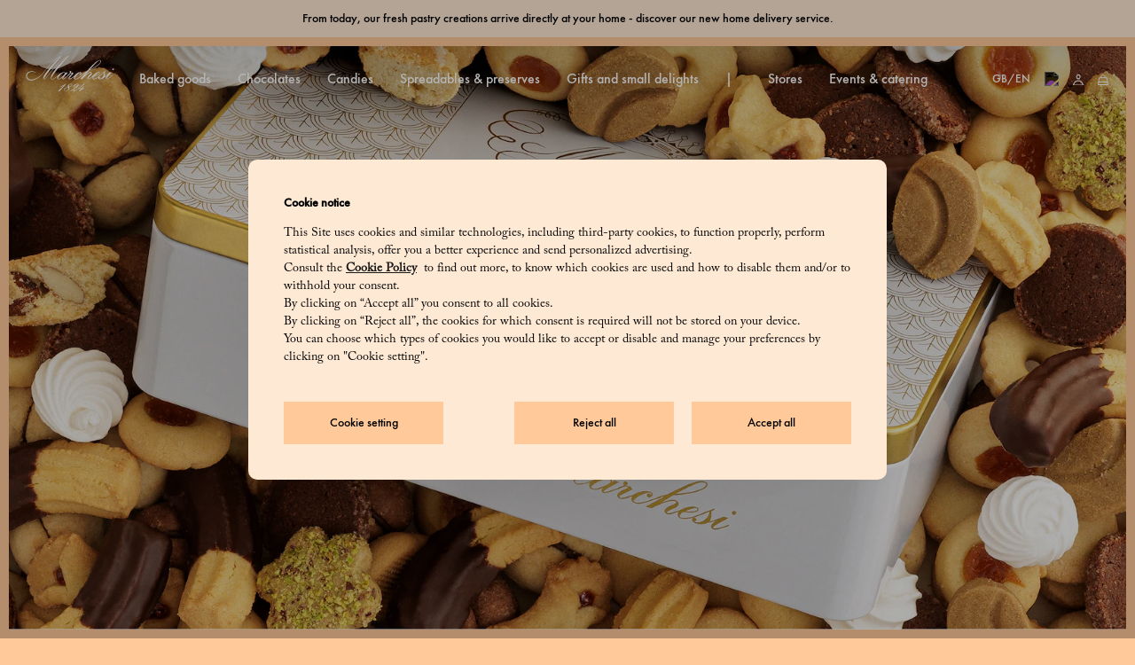

--- FILE ---
content_type: text/html; charset=UTF-8
request_url: https://www.marchesi1824.com/gb/en.html
body_size: 14920
content:
<!doctype html>




<html lang="en">

<head>
    <meta charset="utf-8"/>
<meta name="site" content="Marchesi"/>





<script defer="defer" type="text/javascript" src="https://rum.hlx.page/.rum/@adobe/helix-rum-js@%5E2/dist/rum-standalone.js" data-routing="env=prod,tier=publish,ams=Prada SpA"></script>
<link rel="icon" type="image/png" sizes="192x192" href="/etc/designs/marchesinux/images/android-chrome-192x192.png"/>
<link rel="icon" type="image/png" sizes="512x512" href="/etc/designs/marchesinux/images/android-chrome-512x512.png"/>
<link rel="apple-touch-icon" sizes="180x180" href="/etc/designs/marchesinux/images/apple-touch-icon.png"/>
<link rel="icon" type="image/ico" sizes="48x48" href="/etc/designs/marchesinux/images/marchesi_favicon.ico"/>
<link rel="icon" type="image/png" sizes="32x32" href="/etc/designs/marchesinux/images/favicon-32x32.png"/>
<link rel="icon" type="image/png" sizes="16x16" href="/etc/designs/marchesinux/images/favicon-16x16.png"/>

<meta name="country" content="gb"/>
<meta name="language" content="en"/>
<meta property="languagePagePath" content="/gb/en"/>
<meta property="currentPagePath" content="/gb/en"/>

<meta name="viewport" content="width=device-width, initial-scale=1, maximum-scale=1, shrink-to-fit=no"/>







    <meta name="adyenOriginKey" content="pub.v2.2615432245530547.aHR0cHM6Ly93d3cubWFyY2hlc2kxODI0LmNvbQ.h3yVYTh-C1P35RAIX6lOdGnMUVJ2M-w8eziKcJUdm9c"/>
    <meta name="adyen3dSecure" content="true"/>
    <meta name="adyenLocale" content="en-US"/>
    <meta name="adyenEnv" content="live"/>
    <script type="text/javascript" src="https://checkoutshopper-live.adyen.com/checkoutshopper/assets/js/sdk/checkoutSecuredFields.1.5.2.min.js"></script>
    <link rel="stylesheet" type="text/css" href="https://checkoutshopper-live.adyen.com/checkoutshopper/sdk/3.22.2/adyen.css"/>
    <script type="text/javascript" src="https://checkoutshopper-live.adyen.com/checkoutshopper/sdk/3.22.2/adyen.js"></script>


<meta http-equiv="X-UA-Compatible" content="IE=edge"/>
<link rel="canonical" href="https://www.marchesi1824.com/gb/en.html"/>

<meta name="currencySymbol" content="€"/>
<meta name="currencyISO" content="EUR"/>
<meta name="currencyPosition" content="after"/>
<meta name="priceDecimalSeparatorOverride" content=","/>
<meta name="priceThousandsSeparatorOverride"/>
<meta name="priceDecimalNumberDigits" content="2"/>
<meta name="dateFormat" content="AAAA-MM-DD"/>
<meta name="modalHpPastry" content="false"/>

<meta name="recaptcha-site-key" content="6LcSGnAUAAAAAGkeawqO6YUJRNa9W8VW5SbvOyo3"/>


<script src="//tags.tiqcdn.com/utag/prada/marchesi/prod/utag.sync.js"></script>




<!-- Meride -->



<meta name="google-site-verification" content="-WOkUgobJ4ZF-5ShdncFZX4AjK3TnLIL4H9KV8ERpnk"/>
<meta name="showPickup" content="true"/>

<!--  PastryShopProperties -->






<meta name="paypalFastCheckout" content="{&#34;paypalFastCheckout&#34;:{&#34;environment&#34;:&#34;en-US&#34;,&#34;currencyISO&#34;:&#34;EUR&#34;,&#34;pPFastCheckoutLibraryURL&#34;:&#34;&#34;,&#34;pPFastCheckoutButtonLabel&#34;:&#34;paypal&#34;,&#34;countryCode&#34;:&#34;&#34;,&#34;enablePPFastCheckout&#34;:&#34;true&#34;,&#34;pPFastCheckoutButtonStyle&#34;:&#34;gold&#34;,&#34;locale&#34;:&#34;gb&#34;,&#34;pPFastCheckoutClientId&#34;:&#34;Abgl4bTGEK1plMtVzYjfdmprxPWHAS7G3GaS4QHMdap4JPWm-9CyCNm_DxTYFHM4JBpZ5zAm3cLdNvHr&#34;,&#34;privacyAndConditions&#34;:&#34;&lt;p>By proceeding with this payment, you accept the &lt;a href=\&#34;/content/marchesinux/gb/en/info/sales-terms.html\&#34;>&lt;b>&lt;u>Terms and Conditions of Sale&lt;\/u>&lt;\/b>&lt;\/a> and confirm that you have read and understood the &lt;u>&lt;a href=\&#34;/content/marchesinux/gb/en/info/privacy.html\&#34;>&lt;b>Privacy Policy&lt;\/b>&lt;\/a>&lt;\/u>.&lt;\/p>\r\n&#34;}}"/>

<!-- Fast PayPal -->
<script src="https://www.paypal.com/sdk/js?client-id=Abgl4bTGEK1plMtVzYjfdmprxPWHAS7G3GaS4QHMdap4JPWm-9CyCNm_DxTYFHM4JBpZ5zAm3cLdNvHr&currency=EUR&intent=authorize"></script>
    <title>Marchesi 1824 | Handcrafted delicacies of the historical Pasticceria </title>
<meta name="description" content="Discover the handcrafted selection of Haute Patisserie at Marchesi 1824: gourmet chocolates, baked goods, candies and more."/>


    <meta name="homepagePath" content="true"/>
    





<meta property="og:locale" content="_GB"/>
<meta property="og:type" content="Website"/>
<meta property="og:title" content="Marchesi 1824 | Handcrafted delicacies of the historical Pasticceria "/>
<meta property="og:description" content="Discover the handcrafted selection of Haute Patisserie at Marchesi 1824: gourmet chocolates, baked goods, candies and more."/>
<meta property="og:url" content="https://www.marchesi1824.com/gb/en.html"/>
<meta property="og:site_name" content="https://www.marchesi1824.com/"/>




<meta name="twitter:card" content="summary"/>
<meta name="twitter:description" content="Discover the handcrafted selection of Haute Patisserie at Marchesi 1824: gourmet chocolates, baked goods, candies and more."/>
<meta name="twitter:title" content="Marchesi 1824 | Handcrafted delicacies of the historical Pasticceria "/>


    










    
    <script type="application/ld+json">

        {
            "@context": "https://schema.org",
            "@type": "Organization",
            "name": "Marchesi 1824",
            "url": "https://www.marchesi1824.com",
            "logo": "https://www.marchesi1824.com/etc/designs/marchesinux/fonts/logo.svg",
            "sameAs": [
                "https://www.facebook.com/Marchesi1824/",
                "https://www.instagram.com/marchesi1824/"
            ],
            "telephone" : "00 800 627 24374"
        }
    </script>


    <script type="application/ld+json">
        {
            "@context": "https://schema.org/",
            "@type": "WebSite",
            "name": "Marchesi 1824",
            "url": "https://www.marchesi1824.com"
        }
    </script>

    


    
<link rel="stylesheet" href="/etc/designs/marchesinux/clientlib-all.min.ACSHASHa5ba0fe6cd0ad7b85617903f2a217325.css" type="text/css">






    
<script src="/etc.clientlibs/clientlibs/granite/jquery.min.ACSHASH3e24d4d067ac58228b5004abb50344ef.js"></script>
<script src="/etc.clientlibs/clientlibs/granite/utils.min.ACSHASH899004cc02c33efc1f6694b1aee587fd.js"></script>




<script>
    window.isPublish = true;
</script>



    
<script src="/etc/designs/marchesinux/clientlib-contexthub-utils.min.ACSHASH9cef95def7cc2bb983da239e9371e090.js"></script>





<script type="text/javascript">
            (function() {
                window.ContextHub = window.ContextHub || {};

                /* setting paths */
                ContextHub.Paths = ContextHub.Paths || {};
                ContextHub.Paths.CONTEXTHUB_PATH = "/conf/global/settings/cloudsettings/marchesinux/contexthub";
                ContextHub.Paths.RESOURCE_PATH = "\/content\/marchesinux\/gb\/en\/_jcr_content\/contexthub";
                ContextHub.Paths.SEGMENTATION_PATH = "\/etc\/segmentation\/contexthub";
                ContextHub.Paths.CQ_CONTEXT_PATH = "";

                /* setting initial constants */
                ContextHub.Constants = ContextHub.Constants || {};
                ContextHub.Constants.ANONYMOUS_HOME = "/home/users/t/tod0A02eyyhxxLG0qVEc";
                ContextHub.Constants.MODE = "no-ui";
            }());
        </script><script src="/etc/cloudsettings.kernel.js/conf/global/settings/cloudsettings/marchesinux/contexthub" type="text/javascript"></script>










<script src="https://www.google.com/recaptcha/api.js?render=explicit" async defer></script>


<script src="https://use.typekit.net/kyv5rgt.js"></script>
<script>try{Typekit.load({ async: true });}catch(e){}</script>

<script>
    window.MarchesiConfig = {
        urls: {
            userProfile: '/profile/user-data.html',
            shoppingBag: '/shopping-bag.html',
            checkoutLogin: '/checkout-login.html',
            checkout: '/checkout.html',
            editAddress: '/profile/edit-addresses.html',
            addresses: '/profile/user-data.html',
            returns: 'returns.html',
            login: '/login-registration.html',
            plpPage: '/products',
            searchPage : '/search',
            historyPage : '/history'
        },
        currentPageTitle: 'English',
        omsEnabled: true,
        plpPath: ''
    }
</script>
    
    






<style>
    

    

    

    
</style>
 <!--  -->
    <meta name="applepayFastCheckout" content="{&#34;currencyISO&#34;:&#34;EUR&#34;,&#34;fastAppleButtonType&#34;:&#34;plain&#34;,&#34;countryCode&#34;:&#34;gb&#34;,&#34;enableApplePayFast&#34;:true,&#34;appleMerchantName&#34;:&#34;Marchesi_ECOM&#34;,&#34;fastAppleButtonStyle&#34;:&#34;white-with-line&#34;,&#34;appleMerchantId&#34;:&#34;merchant.com.adyen.it-ecom.prod&#34;,&#34;privacyAndConditions&#34;:&#34;&lt;p>By proceeding with this payment, you accept the &lt;a href=\&#34;/content/marchesinux/gb/en/info/sales-terms.html\&#34;>&lt;b>&lt;u>Terms and Conditions of Sale&lt;\/u>&lt;\/b>&lt;\/a> and confirm that you have read and understood the &lt;u>&lt;a href=\&#34;/content/marchesinux/gb/en/info/privacy.html\&#34;>&lt;b>Privacy Policy&lt;\/b>&lt;\/a>&lt;\/u>.&lt;\/p>\r\n&#34;}"/>

<script>(window.BOOMR_mq=window.BOOMR_mq||[]).push(["addVar",{"rua.upush":"false","rua.cpush":"false","rua.upre":"false","rua.cpre":"false","rua.uprl":"false","rua.cprl":"false","rua.cprf":"false","rua.trans":"","rua.cook":"false","rua.ims":"false","rua.ufprl":"false","rua.cfprl":"false","rua.isuxp":"false","rua.texp":"norulematch","rua.ceh":"false","rua.ueh":"false","rua.ieh.st":"0"}]);</script>
                              <script>!function(e){var n="https://s.go-mpulse.net/boomerang/";if("False"=="True")e.BOOMR_config=e.BOOMR_config||{},e.BOOMR_config.PageParams=e.BOOMR_config.PageParams||{},e.BOOMR_config.PageParams.pci=!0,n="https://s2.go-mpulse.net/boomerang/";if(window.BOOMR_API_key="KTJZH-C7GZH-44J9F-8MB5H-VH9TA",function(){function e(){if(!o){var e=document.createElement("script");e.id="boomr-scr-as",e.src=window.BOOMR.url,e.async=!0,i.parentNode.appendChild(e),o=!0}}function t(e){o=!0;var n,t,a,r,d=document,O=window;if(window.BOOMR.snippetMethod=e?"if":"i",t=function(e,n){var t=d.createElement("script");t.id=n||"boomr-if-as",t.src=window.BOOMR.url,BOOMR_lstart=(new Date).getTime(),e=e||d.body,e.appendChild(t)},!window.addEventListener&&window.attachEvent&&navigator.userAgent.match(/MSIE [67]\./))return window.BOOMR.snippetMethod="s",void t(i.parentNode,"boomr-async");a=document.createElement("IFRAME"),a.src="about:blank",a.title="",a.role="presentation",a.loading="eager",r=(a.frameElement||a).style,r.width=0,r.height=0,r.border=0,r.display="none",i.parentNode.appendChild(a);try{O=a.contentWindow,d=O.document.open()}catch(_){n=document.domain,a.src="javascript:var d=document.open();d.domain='"+n+"';void(0);",O=a.contentWindow,d=O.document.open()}if(n)d._boomrl=function(){this.domain=n,t()},d.write("<bo"+"dy onload='document._boomrl();'>");else if(O._boomrl=function(){t()},O.addEventListener)O.addEventListener("load",O._boomrl,!1);else if(O.attachEvent)O.attachEvent("onload",O._boomrl);d.close()}function a(e){window.BOOMR_onload=e&&e.timeStamp||(new Date).getTime()}if(!window.BOOMR||!window.BOOMR.version&&!window.BOOMR.snippetExecuted){window.BOOMR=window.BOOMR||{},window.BOOMR.snippetStart=(new Date).getTime(),window.BOOMR.snippetExecuted=!0,window.BOOMR.snippetVersion=12,window.BOOMR.url=n+"KTJZH-C7GZH-44J9F-8MB5H-VH9TA";var i=document.currentScript||document.getElementsByTagName("script")[0],o=!1,r=document.createElement("link");if(r.relList&&"function"==typeof r.relList.supports&&r.relList.supports("preload")&&"as"in r)window.BOOMR.snippetMethod="p",r.href=window.BOOMR.url,r.rel="preload",r.as="script",r.addEventListener("load",e),r.addEventListener("error",function(){t(!0)}),setTimeout(function(){if(!o)t(!0)},3e3),BOOMR_lstart=(new Date).getTime(),i.parentNode.appendChild(r);else t(!1);if(window.addEventListener)window.addEventListener("load",a,!1);else if(window.attachEvent)window.attachEvent("onload",a)}}(),"".length>0)if(e&&"performance"in e&&e.performance&&"function"==typeof e.performance.setResourceTimingBufferSize)e.performance.setResourceTimingBufferSize();!function(){if(BOOMR=e.BOOMR||{},BOOMR.plugins=BOOMR.plugins||{},!BOOMR.plugins.AK){var n=""=="true"?1:0,t="",a="aoijrmixibyfw2lr5wna-f-299c2c04f-clientnsv4-s.akamaihd.net",i="false"=="true"?2:1,o={"ak.v":"39","ak.cp":"1105589","ak.ai":parseInt("422962",10),"ak.ol":"0","ak.cr":8,"ak.ipv":4,"ak.proto":"h2","ak.rid":"20adf72a","ak.r":42169,"ak.a2":n,"ak.m":"dsca","ak.n":"essl","ak.bpcip":"3.144.152.0","ak.cport":49436,"ak.gh":"23.52.43.91","ak.quicv":"","ak.tlsv":"tls1.3","ak.0rtt":"","ak.0rtt.ed":"","ak.csrc":"-","ak.acc":"","ak.t":"1769074074","ak.ak":"hOBiQwZUYzCg5VSAfCLimQ==Jr5vt+Y33aVChnXJSewy+B6lk7HekL06b0AX/ZITy7/R+J/65Vo9TVF0+L2x76jhrdolummpj7p2Npjuj3mISGQdHDt0VGZVEJRyxTblEod8QEtuSaGPc6jFr0l6evkp8Wv1brkmUG0Ye83WbY5Bhcq/CmH2bXv/hkSmWJubp+dCH7BNYVMRgzr5a9H2VqX2gAHkOqZDBt9UW/uJHK18yMMmZN1gR00GrPCCuBmAaeufja5BXQAEvpwRGfiW4VAGybZAnqnkIjV40TQ+Seh2zv3URetYNAL9/p756L9NJNpeze6tO8qsOeJFY5k9beUut+eMuU68IWhEl+ENoMyhJQxrU4rQpM78ly41zl9OIZVxYp7vg2o1ym/EzgsX9/ZXrbPbW8E550SXrPz7a6KwkgzACObbfUg/12v5xT23eEE=","ak.pv":"64","ak.dpoabenc":"","ak.tf":i};if(""!==t)o["ak.ruds"]=t;var r={i:!1,av:function(n){var t="http.initiator";if(n&&(!n[t]||"spa_hard"===n[t]))o["ak.feo"]=void 0!==e.aFeoApplied?1:0,BOOMR.addVar(o)},rv:function(){var e=["ak.bpcip","ak.cport","ak.cr","ak.csrc","ak.gh","ak.ipv","ak.m","ak.n","ak.ol","ak.proto","ak.quicv","ak.tlsv","ak.0rtt","ak.0rtt.ed","ak.r","ak.acc","ak.t","ak.tf"];BOOMR.removeVar(e)}};BOOMR.plugins.AK={akVars:o,akDNSPreFetchDomain:a,init:function(){if(!r.i){var e=BOOMR.subscribe;e("before_beacon",r.av,null,null),e("onbeacon",r.rv,null,null),r.i=!0}return this},is_complete:function(){return!0}}}}()}(window);</script></head>


<body>

    <script type="text/javascript">
        var utag_data = new Object();
        window.utag_queue = new Array();
        (function(a,b,c,d){
            a = '\/\/tags.tiqcdn.com\/utag\/prada\/marchesi\/prod\/utag.js';
            b=document;
            c='script';
            d=b.createElement(c);
            d.src=a;
            d.type='text/java'+c;
            d.async=true;
            a=b.getElementsByTagName(c)[0];
            a.parentNode.insertBefore(d,a);
        })();
    </script>



<div id="application" class="container-full">
    <div class="Preloader">
    <img src="/etc/designs/marchesinux/images/logo-gold.png" alt="Marchesi - Loading..."/>
</div>

    
    <!-- BLACK OVERLAY WHEN THE SUBMENU IS OPEN -->
<div class="black-overlay"></div>
<header class="Header  is-home-page">

    
    
    
    
    

    



















    <div class="Stripbar ">
        <!-- add class font-regular-adobecaslonpro when this font is chosen by editor-->
        <style type="text/css">
            .Stripbar {
                background: #FEE9D5;
                color: #000000;
            }

            .Stripbar .stripbar-message a {
                color: #000000;
            }

            .Header {
                height: 88px;
            }

            .Header.header-empty {
                height: 86px;
            }

            .Header .top-border {
                z-index: 401;
                top: 42px;
            }

            .Header.is-home-page .top-border{
                z-index: 398;
            }

            .Header .header-container {
                top: 42px;
                z-index: 400;
            }

            .Header .header-container #menuMobileAccordion {
                padding-bottom: 40px;
            }

            .Header.header-checkout .header-wrapper{
                padding-top: 32px;
            }

            .SliderCover.oneSlide picture,
            .SliderCover.oneSlide img,
            .SliderCover.oneSlide video{
                height: calc(100vh - 108px);
                height: calc(100svh - 108px);
            }

            @media (min-width: 992px) {
                .Stripbar {
                    background: #FEE9D5;
                    color: #000000;
                }

                .Stripbar .stripbar-message a {
                    color: #000000;
                }

                .Header {
                    height: 116px;
                }

                .Header.header-empty {
                    height: 94px;
                }

                .SliderCover.oneSlide picture,
                .SliderCover.oneSlide img,
                .SliderCover.oneSlide video{
                    height: calc(100vh - 20px);
                    height: calc(100svh - 20px);
                }
            }
        </style>

        <div class="Carousel" data-speed="500" data-infinite="true" data-autoplay="true" data-vertical="true" data-slide-to-show-desktop="1" data-slide-to-scroll-desktop="1">

            
                <div class="stripbar-message no-underline-link">
                    <!-- @AEM add no-underline-link class if editor check option "Don't underline link" -->
                    <div class="d-none d-lg-block"> <!--desktop message-->
                        
                            <p><a href="/gb/en/home-delivery.html">From today, our fresh pastry creations arrive directly at your home - discover our new home delivery service.</a></p>

                        
                    </div>
                    <div class="d-block d-lg-none"> <!--mobile message-->
                        
                            <p><a href="/gb/en/home-delivery.html">Discover the new home delivery service.</a></p>

                        
                    </div>
                </div>
            
        </div>
    </div>


    <div class="top-border "></div>
    <div class="color-white isHomePage header-container ">
        <!-- Marchesi LOGO DESKTOP/MOBILE-->
        <div class="logo-header">
            <a href="/gb/en.html" aria-label="Go to Homepage" rel="nofollow">
                <img src="/etc/designs/marchesinux/fonts/logo.svg" alt="Marchesi 1824"/>
            </a>
        </div>

        <!-- 1st Level + 2nd Level MENU DESKTOP-->
        <div class="navigation-wrapper d-none d-lg-block-custom">
            <ul class="navigation-menu">
                
                <li class="menu-first-level has-submenu small-gutter "><a href="/gb/en/baked_goods.html" class="menu-trigger">Baked Goods</a>
                    <div class="second-level-modal max">
                        <div class="flexed-container">
                            <ul class="second-level-list">
                                
                                    <li class="second-level-link"><a href="/gb/en/baked_goods/baked_sweets.html"> Baked Sweets</a>
                                        <a class="second-level-img-container" href="/gb/en/baked_goods/baked_sweets.html">
                                            <img data-src="/content/dam/marchesi/2025/1/dolci-da-forno.jpg" alt=""/>
                                        </a>
                                    </li>
                                
                                    <li class="second-level-link"><a href="/gb/en/baked_goods/great_leavened_cakes.html"> Great Leavened Cakes</a>
                                        <a class="second-level-img-container" href="/gb/en/baked_goods/great_leavened_cakes.html">
                                            <img data-src="/content/dam/marchesi/2025/1/grandi-lievitati.jpg" alt=""/>
                                        </a>
                                    </li>
                                
                                    <li class="second-level-link"><a href="/gb/en/baked_goods/biscuits.html"> Biscuits</a>
                                        <a class="second-level-img-container" href="/gb/en/baked_goods/biscuits.html">
                                            <img data-src="/content/dam/marchesi/2024/9/marroni/mn2/biscotti.jpg" alt=""/>
                                        </a>
                                    </li>
                                

                                <li class="view-all"><a href="/gb/en/baked_goods.html">View all</a></li>
                            </ul>
                        </div>
                    </div>
                </li>

                
            
                
                <li class="menu-first-level has-submenu small-gutter "><a href="/gb/en/chocolates.html" class="menu-trigger">Chocolates</a>
                    <div class="second-level-modal max">
                        <div class="flexed-container">
                            <ul class="second-level-list">
                                
                                    <li class="second-level-link"><a href="/gb/en/chocolates/cremini_and_pralines.html"> Cremini And Pralines</a>
                                        <a class="second-level-img-container" href="/gb/en/chocolates/cremini_and_pralines.html">
                                            <img data-src="/content/dam/marchesi/2024/9/marroni/mn2/cremini.jpg" alt=""/>
                                        </a>
                                    </li>
                                
                                    <li class="second-level-link"><a href="/gb/en/chocolates/grand_cru.html"> Grand Cru</a>
                                        <a class="second-level-img-container" href="/gb/en/chocolates/grand_cru.html">
                                            <img data-src="/content/dam/marchesi/2024/9/marroni/mn2/cru.jpg" alt=""/>
                                        </a>
                                    </li>
                                
                                    <li class="second-level-link"><a href="/gb/en/chocolates/gianduiotti.html"> Gianduiotti</a>
                                        <a class="second-level-img-container" href="/gb/en/chocolates/gianduiotti.html">
                                            <img data-src="/content/dam/marchesi/2024/9/marroni/mn2/gianduiotti.jpg" alt=""/>
                                        </a>
                                    </li>
                                
                                    <li class="second-level-link"><a href="/gb/en/chocolates/chocolate-covered_fruit.html"> Chocolate-covered Fruit</a>
                                        <a class="second-level-img-container" href="/gb/en/chocolates/chocolate-covered_fruit.html">
                                            <img data-src="/content/dam/marchesi/2024/9/marroni/mn2/frutta_candita.jpg" alt=""/>
                                        </a>
                                    </li>
                                

                                <li class="view-all"><a href="/gb/en/chocolates.html">View all</a></li>
                            </ul>
                        </div>
                    </div>
                </li>

                
            
                
                <li class="menu-first-level has-submenu small-gutter "><a href="/gb/en/candies.html" class="menu-trigger">Candies</a>
                    <div class="second-level-modal max">
                        <div class="flexed-container">
                            <ul class="second-level-list">
                                
                                    <li class="second-level-link"><a href="/gb/en/candies/jellies.html"> Jellies</a>
                                        <a class="second-level-img-container" href="/gb/en/candies/jellies.html">
                                            <img data-src="/content/dam/marchesi/2024/8/caramelle/mn/gelatine.jpg" alt=""/>
                                        </a>
                                    </li>
                                
                                    <li class="second-level-link"><a href="/gb/en/candies/confetti.html"> Confetti</a>
                                        <a class="second-level-img-container" href="/gb/en/candies/confetti.html">
                                            <img data-src="/content/dam/marchesi/2024/8/caramelle/mn/confetti.jpg" alt=""/>
                                        </a>
                                    </li>
                                
                                    <li class="second-level-link"><a href="/gb/en/candies/ginevrine_pastilles.html"> Ginevrine Pastilles</a>
                                        <a class="second-level-img-container" href="/gb/en/candies/ginevrine_pastilles.html">
                                            <img data-src="/content/dam/marchesi/2024/8/caramelle/mn/ginevrine.jpg" alt=""/>
                                        </a>
                                    </li>
                                
                                    <li class="second-level-link"><a href="/gb/en/candies/hard_candies.html"> Hard Candies</a>
                                        <a class="second-level-img-container" href="/gb/en/candies/hard_candies.html">
                                            <img data-src="/content/dam/marchesi/2024/8/caramelle/mn/gocce.jpg" alt=""/>
                                        </a>
                                    </li>
                                

                                <li class="view-all"><a href="/gb/en/candies.html">View all</a></li>
                            </ul>
                        </div>
                    </div>
                </li>

                
            
                
                <li class="menu-first-level has-submenu small-gutter "><a href="/gb/en/spreadables_preserves.html" class="menu-trigger">Spreadables &amp; Preserves</a>
                    <div class="second-level-modal max">
                        <div class="flexed-container">
                            <ul class="second-level-list">
                                
                                    <li class="second-level-link"><a href="/gb/en/spreadables_preserves/fruit_spreads.html"> Fruit Spreads</a>
                                        <a class="second-level-img-container" href="/gb/en/spreadables_preserves/fruit_spreads.html">
                                            <img data-src="/content/dam/marchesi/2025/2/festa-della-donna/mn/confetture.jpg" alt=""/>
                                        </a>
                                    </li>
                                
                                    <li class="second-level-link"><a href="/gb/en/spreadables_preserves/spreadables.html"> Spreadables</a>
                                        <a class="second-level-img-container" href="/gb/en/spreadables_preserves/spreadables.html">
                                            <img data-src="/content/dam/marchesi/2024/4/creme.jpg" alt=""/>
                                        </a>
                                    </li>
                                

                                <li class="view-all"><a href="/gb/en/spreadables_preserves.html">View all</a></li>
                            </ul>
                        </div>
                    </div>
                </li>

                
            
                
                <li class="menu-first-level has-submenu small-gutter "><a href="/gb/en/gifts_and_small_delights.html" class="menu-trigger">Gifts And Small Delights</a>
                    <div class="second-level-modal max">
                        <div class="flexed-container">
                            <ul class="second-level-list">
                                
                                    <li class="second-level-link"><a href="/gb/en/gifts_and_small_delights/gift_boxes.html"> Gift Boxes</a>
                                        <a class="second-level-img-container" href="/gb/en/gifts_and_small_delights/gift_boxes.html">
                                            <img data-src="/content/dam/marchesi/2024/3/festa-del-papà/mn/confezioni_regalo.jpg" alt=""/>
                                        </a>
                                    </li>
                                
                                    <li class="second-level-link"><a href="/gb/en/gifts_and_small_delights/marron_glace.html"> Marron Glacé</a>
                                        <a class="second-level-img-container" href="/gb/en/gifts_and_small_delights/marron_glace.html">
                                            <img data-src="/content/dam/marchesi/2024/10/autunno-24/mn/marroni.jpg" alt=""/>
                                        </a>
                                    </li>
                                
                                    <li class="second-level-link"><a href="/gb/en/gifts_and_small_delights/ready-made_mixes.html"> Ready-made Mixes</a>
                                        <a class="second-level-img-container" href="/gb/en/gifts_and_small_delights/ready-made_mixes.html">
                                            <img data-src="/content/dam/marchesi/2023/09/mn/preparati.jpg" alt=""/>
                                        </a>
                                    </li>
                                
                                    <li class="second-level-link"><a href="/gb/en/gifts_and_small_delights/tea_and_coffee.html"> Tea And Coffee</a>
                                        <a class="second-level-img-container" href="/gb/en/gifts_and_small_delights/tea_and_coffee.html">
                                            <img data-src="/content/dam/marchesi/2024/5/caffè/mn/caffè.jpg" alt=""/>
                                        </a>
                                    </li>
                                

                                <li class="view-all"><a href="/gb/en/gifts_and_small_delights.html">View all</a></li>
                            </ul>
                        </div>
                    </div>
                </li>

                
            
                
                

                <li class="menu-first-level"><div class="separator"></div></li>
            
                
                <li class="menu-first-level  small-gutter "><a href="/gb/en/shops.html" class="menu-trigger">Stores</a>
                    
                </li>

                
            
                
                <li class="menu-first-level has-submenu small-gutter "><a href="/gb/en/eventi-catering.html" class="menu-trigger">Events &amp; Catering</a>
                    <div class="second-level-modal max">
                        <div class="flexed-container">
                            <ul class="second-level-list">
                                
                                    <li class="second-level-link"><a href="/gb/en/rituali.html"> Rituals</a>
                                        <a class="second-level-img-container" href="/gb/en/rituali.html">
                                            <img data-src="/content/dam/marchesi/2025/2/rituali/snodo/rituali.jpg/jcr:content/renditions/cq5dam.web.1920.1080.jpeg" alt=""/>
                                        </a>
                                    </li>
                                
                                    <li class="second-level-link"><a href="/gb/en/cene.html"> Dinners</a>
                                        <a class="second-level-img-container" href="/gb/en/cene.html">
                                            <img data-src="/content/dam/marchesi/2025/2/rituali/snodo/cene.jpg/jcr:content/renditions/cq5dam.web.1920.1080.jpeg" alt=""/>
                                        </a>
                                    </li>
                                
                                    <li class="second-level-link"><a href="/gb/en/corsi.html"> Courses</a>
                                        <a class="second-level-img-container" href="/gb/en/corsi.html">
                                            <img data-src="/content/dam/marchesi/2026/01/corsi/snodo/Corsi.jpg/jcr:content/renditions/cq5dam.web.1920.1080.jpeg" alt=""/>
                                        </a>
                                    </li>
                                
                                    <li class="second-level-link"><a href="/gb/en/catering.html"> Catering</a>
                                        <a class="second-level-img-container" href="/gb/en/catering.html">
                                            <img data-src="/content/dam/marchesi/2025/2/rituali/snodo/catering.jpg/jcr:content/renditions/cq5dam.web.1920.1080.jpeg" alt=""/>
                                        </a>
                                    </li>
                                

                                
                            </ul>
                        </div>
                    </div>
                </li>

                
            </ul>
        </div>

        <div class="header-actions">

            <!-- COUNTRY/LANG DESKTOP-->
            <div class="header-actions-wrapper menu-first-level has-submenu d-none d-lg-block-custom">
                <div class="header-country menu-trigger">GB/EN</div>
                <div class="second-level-modal country">
                    <div class="flexed-container country">
                        <ul class="country-modal-list">
                            <div class="second-level-list-title">Change location</div>
                            
                                
                                <li data-country="gb" class="second-level-link selected">
                                    <a> GB</a>
                                </li>
                            
                                
                                <li data-country="eu" class="second-level-link ">
                                    <a href="/eu/en.html"> EU</a>
                                </li>
                            
                                
                                <li data-country="ww" class="second-level-link ">
                                    <a href="/ww/en.html"> REST OF THE WORLD</a>
                                </li>
                            
                        </ul>
                        <ul class="country-modal-list">
                            <div class="second-level-list-title">Change language</div>
                            
                                
                                <li data-language="en" class="second-level-link selected">
                                    <a> EN</a>
                                </li>
                            
                        </ul>
                    </div>
                </div>
            </div>

            <!-- SEARCH ICON DESKTOP-->
            <div class="header-actions-wrapper menu-first-level has-submenu d-none d-lg-block-custom">
                <span class="header-icon menu-trigger">
                    <img src="/etc/designs/marchesinux/fonts/search.svg"/>
                </span>
                <div class="second-level-modal search">
                    <form>
                        <input type="text" placeholder="Search" tabindex="-1"/>
                    </form>
                </div>
            </div>

            <!-- USER ICON DESKTOP--> 
            <div class="header-actions-wrapper menu-first-level has-submenu d-none d-lg-block-custom">
                <span class="header-icon menu-trigger">
                    <img src="/etc/designs/marchesinux/fonts/profile.svg"/>
                </span>
                <div class="second-level-modal user">
                    <div class="flexed-container">
                        <div class="user-modal not-logged">
                            <a href="/gb/en/login-registration.html" class="user-action-btn login">Log In</a>
                            <a href="/gb/en/login-registration.html" class="user-action-btn register">Register</a>
                        </div>
                        <div class="user-modal is-logged hide">
                            <div class="welcome">Welcome, 
                                <span class="name"></span>
                                <span class="surname"></span>
                            </div>
                            <div class="user-link">
                                <a href="/gb/en/profile/user-data.html">My Account</a>
                            </div>
                            <div class="user-link">
                                <a href="/gb/en/profile/orders.html">Orders</a>
                            </div>
                            <a class="user-action-btn logout">Logout</a>
                        </div>
                    </div>
                </div>
            </div>
            <!-- MINICART ICON DESKTOP/MOBILE--> 
            <div class="header-actions-wrapper menu-first-level header-minicart">
                <span class="header-icon shopping-bag-icon menu-trigger">
                    <img src="/etc/designs/marchesinux/fonts/bag.svg"/>
                    <span class="minicart-item-count hide"></span>
                </span>
                <div class="second-level-modal minicart">
                    <div class="flexed-container">
                        <div class="Minicart">
    <div class="minicart-text">Product summary</div>
    <div class="mini-cart-products-list" id="hbs-minicart-target"></div>
    <script id="hbs-minicart-script" type="text/x-handlebars-template">
        {{#each this}}
        <div class="item-container">
            <div class="item-image">
                <picture>
                    <img src="{{thumbnail}}" alt="">
                </picture>
            </div>

            <div class="item-info"> 
  				<div class="item-body">
    				<div class="item-title">{{name}}</div>
    					{{#if preOrderItem}}<div class="item-preOrder">{{I18n 'marchesi_pre_order'}}</div>{{/if}}
    				<div class="item-quantity">{{I18n 'marchesi_component_cart_quantity'}}: {{quantity}}</div>
  				</div>
  				<div class="item-footer">
   		 			<div class="item-remove">
      					<button type="button" class="btn btn-remove js-btn-remove" data-productid="{{uniqueID}}">
        					{{I18n 'marchesi_component_cart_remove'}}
      					</button>
    				</div>
    				<div class="item-price">{{prices.offer}}</div>
  				</div>
			</div>
        </div>

            {{/each}}
    </script>
    <div class="minicart-total-wrapper">
        <p class="minicart-articles">marchesi_component_cart_article</p>
        <p class="minicart-total-price" aria-live="assertive">
            <span class="visually-hidden">Total price is: </span>
            <span class="minicart-total-price-value"></span>
        </p>
    </div>
    <div class="shipping-cost-info">
        For Italy: free shipping over 99 Euros.
        <br/>
        For international destinations: free shipping over 199 Euros.
    </div>
    <div class="btn-wrapper">
        <a href="/gb/en/checkout-login.html" class="btn btn-main btn-checkout">Checkout</a>
        <!-- Fast PayPal -->
        <div id="hbs-minicart-fast-pay-pal-button">
            <script id="hbs-minicart-script-fast-pay-pal" type="text/x-handlebars-template">
                {{#if paypalEnabled}}<div id="paypal-button-container-mini-cart"></div>{{/if}}
            </script>
        </div>
        <!-- Fast ApplePay -->
        <div id="hbs-minicart-fast-apple-pay-button">
            <script id="hbs-minicart-script-fast-apple-pay" type="text/x-handlebars-template">
                {{#if applePayEnabled}}<div id="applepay-mini-cart-container"></div>{{/if}}
            </script>
        </div>
        <a href="/gb/en/shopping-bag.html" class="btn btn-carrello">Your Shopping Bag</a>
    </div>
    <div id="hbs-minicart-fast-payment-disclaimer">
        <script id="hbs-minicart-script-fast-payment-disclaimer" type="text/x-handlebars-template">
            {{#if paypalEnabled}}
                <div class="fast-payment-disclaimer-container">
                    {{{privacyAndConditionsFastPaypal}}}
                </div>
            {{else}}
                {{#if applePayEnabled}}
                    <div class="fast-payment-disclaimer-container">
                        {{{privacyAndConditionsFastApplepay}}}
                    </div>
                {{/if}}
            {{/if}}
        </script>
    </div>
</div>
                    </div>
                </div>
            </div>

            <!-- HAMBURGER MENU MOBILE-->
            <div class="header-actions-wrapper hamburger-menu d-lg-none-custom">
                <button class="hamburger hamburger--squeeze closed" type="button" aria-label="Menu" aria-controls="mobile-menu" aria-expanded="false">
                    <span class="hamburger-box">
                        <span class="hamburger-inner"></span>
                    </span>
                </button>
            </div>
        </div>

        <!-- MENU MODAL MOBILE -->
        <div class="mobile-menu-modal d-lg-none-custom">
            <div class="mobile-menu-modal-top"></div>
            <div id="menuMobileAccordion">

                <!-- solo categoira-->

                <ul class="mobile-accordion">
                    
                        
                        <li class="mobile-accordion-element">
                            <div class="dropdown-minus"></div>
                            <p class="mobile-accordion-title">Baked Goods</p>
                            <ul class="mobile-accordion-list">
                                
                                    <li><a href="/gb/en/baked_goods/baked_sweets.html">Baked Sweets</a></li>
                                
                                    <li><a href="/gb/en/baked_goods/great_leavened_cakes.html">Great Leavened Cakes</a></li>
                                
                                    <li><a href="/gb/en/baked_goods/biscuits.html">Biscuits</a></li>
                                
                                <li class="view-all-mobile"><a href="/gb/en/baked_goods.html">View all</a></li>
                            </ul>
                        </li>
                    
                        
                        <li class="mobile-accordion-element">
                            <div class="dropdown-minus"></div>
                            <p class="mobile-accordion-title">Chocolates</p>
                            <ul class="mobile-accordion-list">
                                
                                    <li><a href="/gb/en/chocolates/cremini_and_pralines.html">Cremini And Pralines</a></li>
                                
                                    <li><a href="/gb/en/chocolates/grand_cru.html">Grand Cru</a></li>
                                
                                    <li><a href="/gb/en/chocolates/gianduiotti.html">Gianduiotti</a></li>
                                
                                    <li><a href="/gb/en/chocolates/chocolate-covered_fruit.html">Chocolate-covered Fruit</a></li>
                                
                                <li class="view-all-mobile"><a href="/gb/en/chocolates.html">View all</a></li>
                            </ul>
                        </li>
                    
                        
                        <li class="mobile-accordion-element">
                            <div class="dropdown-minus"></div>
                            <p class="mobile-accordion-title">Candies</p>
                            <ul class="mobile-accordion-list">
                                
                                    <li><a href="/gb/en/candies/jellies.html">Jellies</a></li>
                                
                                    <li><a href="/gb/en/candies/confetti.html">Confetti</a></li>
                                
                                    <li><a href="/gb/en/candies/ginevrine_pastilles.html">Ginevrine Pastilles</a></li>
                                
                                    <li><a href="/gb/en/candies/hard_candies.html">Hard Candies</a></li>
                                
                                <li class="view-all-mobile"><a href="/gb/en/candies.html">View all</a></li>
                            </ul>
                        </li>
                    
                        
                        <li class="mobile-accordion-element">
                            <div class="dropdown-minus"></div>
                            <p class="mobile-accordion-title">Spreadables &amp; Preserves</p>
                            <ul class="mobile-accordion-list">
                                
                                    <li><a href="/gb/en/spreadables_preserves/fruit_spreads.html">Fruit Spreads</a></li>
                                
                                    <li><a href="/gb/en/spreadables_preserves/spreadables.html">Spreadables</a></li>
                                
                                <li class="view-all-mobile"><a href="/gb/en/spreadables_preserves.html">View all</a></li>
                            </ul>
                        </li>
                    
                        
                        <li class="mobile-accordion-element">
                            <div class="dropdown-minus"></div>
                            <p class="mobile-accordion-title">Gifts And Small Delights</p>
                            <ul class="mobile-accordion-list">
                                
                                    <li><a href="/gb/en/gifts_and_small_delights/gift_boxes.html">Gift Boxes</a></li>
                                
                                    <li><a href="/gb/en/gifts_and_small_delights/marron_glace.html">Marron Glacé</a></li>
                                
                                    <li><a href="/gb/en/gifts_and_small_delights/ready-made_mixes.html">Ready-made Mixes</a></li>
                                
                                    <li><a href="/gb/en/gifts_and_small_delights/tea_and_coffee.html">Tea And Coffee</a></li>
                                
                                <li class="view-all-mobile"><a href="/gb/en/gifts_and_small_delights.html">View all</a></li>
                            </ul>
                        </li>
                    
                        
                        
                    
                        
                        
                    
                        
                        <li class="mobile-accordion-element">
                            <div class="dropdown-minus"></div>
                            <p class="mobile-accordion-title">Events &amp; Catering</p>
                            <ul class="mobile-accordion-list">
                                
                                    <li><a href="/gb/en/rituali.html">Rituals</a></li>
                                
                                    <li><a href="/gb/en/cene.html">Dinners</a></li>
                                
                                    <li><a href="/gb/en/corsi.html">Courses</a></li>
                                
                                    <li><a href="/gb/en/catering.html">Catering</a></li>
                                
                                
                            </ul>
                        </li>
                    
                </ul>
                <!-- solo categoira-->

                <!-- tutte le ul editoriali login, contatti...-->
                <ul class="mobile-accordion">
                    
                        
                    
                        
                    
                        
                    
                        
                    
                        
                    
                        
                    
                        
                    
                        
                    

                    <li class="mobile-accordion-element no-animation">
                        <p class="mobile-accordion-title"><a href="/gb/en/info/contact-us.html">Customer service</a></p>
                    </li>
                    
                        <li class="mobile-accordion-element not-logged no-animation">
                            <p class="mobile-accordion-title"><a href="/gb/en/login-registration.html" class="text-capitalize">Log In | Register</a></p>
                        </li>
                        <li class="mobile-accordion-element is-logged hide no-animation">
                            <span class="mobile-accordion-title"><a href="/gb/en/profile/user-data.html">My Account</a></span>
                            <span class="mobile-accordion-title">|</span>
                            <span class="mobile-accordion-title logout"><a href="">Logout</a></span>
                        </li>
                    

                    <li class="mobile-accordion-element">
                        <div class="dropdown-minus"></div>
                        <p class="mobile-accordion-title">GB | EN</p>

                        <ul class="mobile-accordion-list">
                            <li class="mobile-accordion-list-title">Change location</li>
                            
                                
                                <li data-country="gb" class="selected">
                                    <a>GB</a>
                                </li>
                            
                                
                                <li data-country="eu">
                                    <a href="/eu/en.html">EU</a>
                                </li>
                            
                                
                                <li data-country="ww">
                                    <a href="/ww/en.html">REST OF THE WORLD</a>
                                </li>
                            
                            <li class="mobile-accordion-list-title">Change language</li>
                            
                                
                                <li data-language="en" class="selected">
                                    <a>EN</a>
                                </li>
                            
                        </ul>
                    </li>
                </ul>
                <div class="search-mobile-wrapper">
                    <form>
                        <img class="icon-search" src="/etc/designs/marchesinux/fonts/search-mobile.svg"/>
                        <input type="text" placeholder="Search"/>
                        <div class="search-mobile-actions">
                            <i class="icon-x search-clear"></i>
                            <div class="search-mobile-separator"></div>
                            <div class="search-cancel">Cancel
                            </div>
                        </div>
                    </form>
                </div>
            </div>
        </div>
    </div>
</header>


<div class="ModalPreorderHomepage ">
    <div class="black-layer">
        <div class="modal-container editorial-albicocca-bg">
            <div class="close-modal">
                <i class="icon-x"></i>
            </div>
            <div class="step">
                <div class="modal-title ">
                    Our Christmas selection is now online <span class="mark-word"></span>
                </div>
                <div class="modal-desc ">
                    From classic Panettone to new special flavors, explore the entire selection to make your holidays unforgettable. With our pre-order service, you can reserve your favorite products in time for the festivities: choose, pre-order, and complete your purchase in just a few simple steps.</div>
                <a href="/content/marchesinux/gb/en/christmas" class="modal-cta ">
                    <span class="text">Discover the selection </span>
                </a>
            </div>
        </div>
    </div>
</div>


    <main id="main-container">
        
        
    




    
    
    
    







<section data-spacing-obj="{&#34;tablet&#34;:{&#34;padding&#34;:&#34;0px 0px 0px 0px&#34;,&#34;margin&#34;:&#34;0px 0px 0px 0px&#34;},&#34;desktop&#34;:{&#34;padding&#34;:&#34;0px 0px 0px 0px&#34;,&#34;margin&#34;:&#34;0px 0px 0px 0px&#34;},&#34;mobile&#34;:{&#34;padding&#34;:&#34;0px 0px 0px 0px&#34;,&#34;margin&#34;:&#34;0px 0px 0px 0px&#34;}}" class="Section 

                        container-fluid

                        editorial-white-bg">
    
        




    
    
    









<div class="SliderCover oneSlide arrow-white ">
    <div class="Carousel" data-arrow="true" data-infinite="true" data-slide-to-show-desktop="1" data-slide-to-scroll-desktop="1" data-dots-desktop="false" data-arrow-desktop="true" data-slide-to-show-mobile="1" data-dots="false">
        
            
                
                
                

                

                
                
                    <div>
                        <div class="position-relative">

                            
                                
    
    
    
    <picture>
        <source srcset="/content/dam/marchesi/2026/01/croissant/hp-gb/Hero_DT.jpg/jcr:content/renditions/cq5dam.web.1920.1080.jpeg" media="(min-width:1200px)"/>
        <source srcset="/content/dam/marchesi/2026/01/croissant/hp-gb/Hero_DT.jpg/jcr:content/renditions/cq5dam.thumbnail.925.520.jpeg" media="(min-width:992px)"/>
        <source srcset="/content/dam/marchesi/2026/01/croissant/hp-gb/Hero_MB.jpg/jcr:content/renditions/cq5dam.thumbnail.768.1024.jpeg" media="(min-width:768px)"/>
        <source srcset="/content/dam/marchesi/2026/01/croissant/hp-gb/Hero_MB.jpg/jcr:content/renditions/cq5dam.thumbnail.375.550.jpeg, /content/dam/marchesi/2026/01/croissant/hp-gb/Hero_MB.jpg/jcr:content/renditions/cq5dam.thumbnail.768.1024.jpeg 2x" media="(min-width:280px)"/>
        <!-- Immagine di default -->
        <img src="/content/dam/marchesi/2026/01/croissant/hp-gb/Hero_DT.jpg/_jcr_content/renditions/original.jpeg"/>
    </picture>

                            
                            

                            <div class="align-center align-top-mobile">
                                <div class="content-container">
                                    <div>
                                        <p class="upper-title  editorial-white-text">
                                            FROM KRUMIRI TO BACI DI DAMA
                                        </p>
                                        <h2 class="title editorial-white-text">
                                            Sweet and crumbly biscuits
                                        </h2>
                                        <div class="btn-container">
                                            
                                            <a href="/gb/en/baked_goods/biscuits.html" class="button editorial-transparent-bg editorial-white-text editorial-white-border btn-link" target="_self">Buy</a>
                                            
                                            
                                        </div>
                                    </div>
                                </div>
                            </div>
                            <div>
                                
                            </div>
                            

                        </div>
                    </div>
                
            
        
    </div>
    
</div>


    
</section>

    
    
    
    







<section data-spacing-obj="{&#34;tablet&#34;:{&#34;padding&#34;:&#34;62px 0px 62px 0px&#34;,&#34;margin&#34;:&#34;0px 0px 0px 0px&#34;},&#34;desktop&#34;:{&#34;padding&#34;:&#34;42px 0px 54px 0px&#34;,&#34;margin&#34;:&#34;0px 0px 0px 0px&#34;},&#34;mobile&#34;:{&#34;padding&#34;:&#34;62px 0px 62px 0px&#34;,&#34;margin&#34;:&#34;0px 0px 0px 0px&#34;}}" class="Section 

                        container

                        editorial-white-bg">
    
        




    
    
    


    <div class="SliderProducts editorial-white-bg  hideChevron" data-spacing-obj="{&#34;tablet&#34;:{&#34;padding&#34;:&#34;24px 0px 24px 0px&#34;,&#34;margin&#34;:&#34;0px 0px 0px 0px&#34;},&#34;desktop&#34;:{&#34;padding&#34;:&#34;24px 0px 24px 0px&#34;,&#34;margin&#34;:&#34;0px 0px 0px 0px&#34;},&#34;mobile&#34;:{&#34;padding&#34;:&#34;24px 0px 24px 0px&#34;,&#34;margin&#34;:&#34;0px 0px 0px 0px&#34;}}">
        <h4 class="title">OUR SPECIAL CREATIONS</h4>
        <p class="description"></p>
        <a target="_self" class="link"></a>
            <div class="Carousel" data-arrow="true" data-infinite="true" data-slide-to-show-desktop="4" data-slide-to-scroll-desktop="4" data-center-mode="true" data-arrow-desktop="true" data-slide-to-show-mobile="1">
                
                    
                
                    
                        <div class="mx-3 mx-lg-2">
                            <a href="/gb/en/gifts_and_small_delights.html" target="_self">
                                
    
    
    
    <picture>
        <source srcset="/content/dam/marchesi/2026/01/croissant/hp-gb/01.jpg/jcr:content/renditions/cq5dam.web.1920.1080.jpeg" media="(min-width:1200px)"/>
        <source srcset="/content/dam/marchesi/2026/01/croissant/hp-gb/01.jpg/jcr:content/renditions/cq5dam.thumbnail.925.520.jpeg" media="(min-width:992px)"/>
        <source srcset="/content/dam/marchesi/2026/01/croissant/hp-gb/01.jpg/jcr:content/renditions/cq5dam.thumbnail.768.1024.jpeg" media="(min-width:768px)"/>
        <source srcset="/content/dam/marchesi/2026/01/croissant/hp-gb/01.jpg/jcr:content/renditions/cq5dam.thumbnail.375.550.jpeg, /content/dam/marchesi/2026/01/croissant/hp-gb/01.jpg/jcr:content/renditions/cq5dam.thumbnail.768.1024.jpeg 2x" media="(min-width:280px)"/>
        <!-- Immagine di default -->
        <img src="/content/dam/marchesi/2026/01/croissant/hp-gb/01.jpg/_jcr_content/renditions/original.jpeg"/>
    </picture>

                                <p class="product editorial-black-text">Gifts and small delights</p>
                                <p class="category ">Elegant gift boxes to surprise with sweet treats.</p>
                            </a>
                        </div>
                    
                        <div class="mx-3 mx-lg-2">
                            <a href="/gb/en/candies.html" target="_self">
                                
    
    
    
    <picture>
        <source srcset="/content/dam/marchesi/2026/01/croissant/hp-gb/02.jpg/jcr:content/renditions/cq5dam.web.1920.1080.jpeg" media="(min-width:1200px)"/>
        <source srcset="/content/dam/marchesi/2026/01/croissant/hp-gb/02.jpg/jcr:content/renditions/cq5dam.thumbnail.925.520.jpeg" media="(min-width:992px)"/>
        <source srcset="/content/dam/marchesi/2026/01/croissant/hp-gb/02.jpg/jcr:content/renditions/cq5dam.thumbnail.768.1024.jpeg" media="(min-width:768px)"/>
        <source srcset="/content/dam/marchesi/2026/01/croissant/hp-gb/02.jpg/jcr:content/renditions/cq5dam.thumbnail.375.550.jpeg, /content/dam/marchesi/2026/01/croissant/hp-gb/02.jpg/jcr:content/renditions/cq5dam.thumbnail.768.1024.jpeg 2x" media="(min-width:280px)"/>
        <!-- Immagine di default -->
        <img src="/content/dam/marchesi/2026/01/croissant/hp-gb/02.jpg/_jcr_content/renditions/original.jpeg"/>
    </picture>

                                <p class="product editorial-black-text">Candies</p>
                                <p class="category ">Sweet and colorful. Marchesi 1824 candies release the authentic taste of fresh fruit.</p>
                            </a>
                        </div>
                    
                        <div class="mx-3 mx-lg-2">
                            <a href="/gb/en/spreadables_preserves/fruit_spreads.html" target="_self">
                                
    
    
    
    <picture>
        <source srcset="/content/dam/marchesi/2026/01/croissant/hp-gb/03.jpg/jcr:content/renditions/cq5dam.web.1920.1080.jpeg" media="(min-width:1200px)"/>
        <source srcset="/content/dam/marchesi/2026/01/croissant/hp-gb/03.jpg/jcr:content/renditions/cq5dam.thumbnail.925.520.jpeg" media="(min-width:992px)"/>
        <source srcset="/content/dam/marchesi/2026/01/croissant/hp-gb/03.jpg/jcr:content/renditions/cq5dam.thumbnail.768.1024.jpeg" media="(min-width:768px)"/>
        <source srcset="/content/dam/marchesi/2026/01/croissant/hp-gb/03.jpg/jcr:content/renditions/cq5dam.thumbnail.375.550.jpeg, /content/dam/marchesi/2026/01/croissant/hp-gb/03.jpg/jcr:content/renditions/cq5dam.thumbnail.768.1024.jpeg 2x" media="(min-width:280px)"/>
        <!-- Immagine di default -->
        <img src="/content/dam/marchesi/2026/01/croissant/hp-gb/03.jpg/_jcr_content/renditions/original.jpeg"/>
    </picture>

                                <p class="product editorial-black-text">Jams</p>
                                <p class="category ">Delicious jams with fresh and fruity flavors.</p>
                            </a>
                        </div>
                    
                
            </div>
    </div>




    
</section>

    
    
    









<div class="SliderCover oneSlide arrow-white ">
    <div class="Carousel" data-arrow="true" data-infinite="true" data-slide-to-show-desktop="1" data-slide-to-scroll-desktop="1" data-dots-desktop="false" data-arrow-desktop="true" data-slide-to-show-mobile="1" data-dots="false">
        
            
                
                
                

                

                
                
                    <div>
                        <div class="position-relative">

                            
                                
    
    
    
    <picture>
        <source srcset="/content/dam/marchesi/2026/01/croissant/hp/Banner_DT.jpg/jcr:content/renditions/cq5dam.web.1920.1080.jpeg" media="(min-width:1200px)"/>
        <source srcset="/content/dam/marchesi/2026/01/croissant/hp/Banner_DT.jpg/jcr:content/renditions/cq5dam.thumbnail.925.520.jpeg" media="(min-width:992px)"/>
        <source srcset="/content/dam/marchesi/2026/01/croissant/hp/Banner_MB.jpg/jcr:content/renditions/cq5dam.thumbnail.768.1024.jpeg" media="(min-width:768px)"/>
        <source srcset="/content/dam/marchesi/2026/01/croissant/hp/Banner_MB.jpg/jcr:content/renditions/cq5dam.thumbnail.375.550.jpeg, /content/dam/marchesi/2026/01/croissant/hp/Banner_MB.jpg/jcr:content/renditions/cq5dam.thumbnail.768.1024.jpeg 2x" media="(min-width:280px)"/>
        <!-- Immagine di default -->
        <img src="/content/dam/marchesi/2026/01/croissant/hp/Banner_DT.jpg/_jcr_content/renditions/original.jpeg"/>
    </picture>

                            
                            

                            <div class="align-center align-top-mobile">
                                <div class="content-container">
                                    <div>
                                        <p class="upper-title  editorial-white-text">
                                            A PERSONALIZED GIFT
                                        </p>
                                        <h2 class="title editorial-white-text">
                                            Explore the sweet creations of Marchesi 1824
                                        </h2>
                                        <div class="btn-container">
                                            
                                            <a href="/gb/en/personalized-orders.html" class="button editorial-transparent-bg editorial-white-text editorial-white-border btn-link" target="_self">Discover</a>
                                            
                                            
                                        </div>
                                    </div>
                                </div>
                            </div>
                            <div>
                                
                            </div>
                            

                        </div>
                    </div>
                
            
        
    </div>
    
</div>

    
    
    
    







<section data-spacing-obj="{&#34;tablet&#34;:{&#34;padding&#34;:&#34;54px 0px 0px 0px&#34;,&#34;margin&#34;:&#34;0px 0px 0px 0px&#34;},&#34;desktop&#34;:{&#34;padding&#34;:&#34;42px 0px 37px 0px&#34;,&#34;margin&#34;:&#34;0px 0px 0px 0px&#34;},&#34;mobile&#34;:{&#34;padding&#34;:&#34;62px 0px 20px 0px&#34;,&#34;margin&#34;:&#34;0px 0px 0px 0px&#34;}}" class="Section 

                        small-container

                        editorial-white-bg">
    
        




    
    
    


    <div class="SliderProducts editorial-white-bg  hideChevron" data-spacing-obj="{&#34;tablet&#34;:{&#34;padding&#34;:&#34;24px 0px 24px 0px&#34;,&#34;margin&#34;:&#34;0px 0px 0px 0px&#34;},&#34;desktop&#34;:{&#34;padding&#34;:&#34;24px 0px 24px 0px&#34;,&#34;margin&#34;:&#34;0px 0px 0px 0px&#34;},&#34;mobile&#34;:{&#34;padding&#34;:&#34;24px 0px 24px 0px&#34;,&#34;margin&#34;:&#34;0px 0px 0px 0px&#34;}}">
        <h4 class="title">Discover the products</h4>
        <p class="description"></p>
        <a target="_self" class="link"></a>
            <div class="Carousel" data-arrow="true" data-infinite="true" data-slide-to-show-desktop="4" data-slide-to-scroll-desktop="4" data-center-mode="true" data-arrow-desktop="true" data-slide-to-show-mobile="1">
                
                    
                
                    
                        <div class="mx-3 mx-lg-2">
                            <a href="/gb/en/baked_goods/biscuits/product.Chocolate_Krumiri.530648004_V.html" target="_self">
                                
    
    
    
    <picture>
        <source srcset="/content/dam/marchesi/2026/01/530648004-1.jpg/jcr:content/renditions/cq5dam.web.1920.1080.jpeg" media="(min-width:1200px)"/>
        <source srcset="/content/dam/marchesi/2026/01/530648004-1.jpg/jcr:content/renditions/cq5dam.thumbnail.925.520.jpeg" media="(min-width:992px)"/>
        <source srcset="/content/dam/marchesi/2026/01/530648004-1.jpg/jcr:content/renditions/cq5dam.thumbnail.768.1024.jpeg" media="(min-width:768px)"/>
        <source srcset="/content/dam/marchesi/2026/01/530648004-1.jpg/jcr:content/renditions/cq5dam.thumbnail.375.550.jpeg, /content/dam/marchesi/2026/01/530648004-1.jpg/jcr:content/renditions/cq5dam.thumbnail.768.1024.jpeg 2x" media="(min-width:280px)"/>
        <!-- Immagine di default -->
        <img src="/content/dam/marchesi/2026/01/530648004-1.jpg/_jcr_content/renditions/original.jpeg"/>
    </picture>

                                <p class="product editorial-black-text">Chocolate Krumiri</p>
                                <p class="category "></p>
                            </a>
                        </div>
                    
                        <div class="mx-3 mx-lg-2">
                            <a href="/gb/en/candies/confetti/product.Tenerezze_130_g.500615022_V.html" target="_self">
                                
    
    
    
    <picture>
        <source srcset="/content/dam/marchesi/2026/01/500615022-1.jpg/jcr:content/renditions/cq5dam.web.1920.1080.jpeg" media="(min-width:1200px)"/>
        <source srcset="/content/dam/marchesi/2026/01/500615022-1.jpg/jcr:content/renditions/cq5dam.thumbnail.925.520.jpeg" media="(min-width:992px)"/>
        <source srcset="/content/dam/marchesi/2026/01/500615022-1.jpg/jcr:content/renditions/cq5dam.thumbnail.768.1024.jpeg" media="(min-width:768px)"/>
        <source srcset="/content/dam/marchesi/2026/01/500615022-1.jpg/jcr:content/renditions/cq5dam.thumbnail.375.550.jpeg, /content/dam/marchesi/2026/01/500615022-1.jpg/jcr:content/renditions/cq5dam.thumbnail.768.1024.jpeg 2x" media="(min-width:280px)"/>
        <!-- Immagine di default -->
        <img src="/content/dam/marchesi/2026/01/500615022-1.jpg/_jcr_content/renditions/original.jpeg"/>
    </picture>

                                <p class="product editorial-black-text">Tenerezze 130 g</p>
                                <p class="category "></p>
                            </a>
                        </div>
                    
                        <div class="mx-3 mx-lg-2">
                            <a href="/gb/en/chocolates/grand_cru/product.Pack_of_3_Grand_Cru_Milk_chocolate_bars_50_g.510624053_V.html" target="_self">
                                
    
    
    
    <picture>
        <source srcset="/content/dam/marchesi/2026/01/510624053-1.jpg/jcr:content/renditions/cq5dam.web.1920.1080.jpeg" media="(min-width:1200px)"/>
        <source srcset="/content/dam/marchesi/2026/01/510624053-1.jpg/jcr:content/renditions/cq5dam.thumbnail.925.520.jpeg" media="(min-width:992px)"/>
        <source srcset="/content/dam/marchesi/2026/01/510624053-1.jpg/jcr:content/renditions/cq5dam.thumbnail.768.1024.jpeg" media="(min-width:768px)"/>
        <source srcset="/content/dam/marchesi/2026/01/510624053-1.jpg/jcr:content/renditions/cq5dam.thumbnail.375.550.jpeg, /content/dam/marchesi/2026/01/510624053-1.jpg/jcr:content/renditions/cq5dam.thumbnail.768.1024.jpeg 2x" media="(min-width:280px)"/>
        <!-- Immagine di default -->
        <img src="/content/dam/marchesi/2026/01/510624053-1.jpg/_jcr_content/renditions/original.jpeg"/>
    </picture>

                                <p class="product editorial-black-text">Pack of 3 Grand Cru - Milk chocolate bars, 50 g</p>
                                <p class="category "></p>
                            </a>
                        </div>
                    
                        <div class="mx-3 mx-lg-2">
                            <a href="/gb/en/chocolates/chocolate-covered_fruit/product.Assorted_300_g.570666015_V.html" target="_self">
                                
    
    
    
    <picture>
        <source srcset="/content/dam/marchesi/2026/01/570666015-1.jpg/jcr:content/renditions/cq5dam.web.1920.1080.jpeg" media="(min-width:1200px)"/>
        <source srcset="/content/dam/marchesi/2026/01/570666015-1.jpg/jcr:content/renditions/cq5dam.thumbnail.925.520.jpeg" media="(min-width:992px)"/>
        <source srcset="/content/dam/marchesi/2026/01/570666015-1.jpg/jcr:content/renditions/cq5dam.thumbnail.768.1024.jpeg" media="(min-width:768px)"/>
        <source srcset="/content/dam/marchesi/2026/01/570666015-1.jpg/jcr:content/renditions/cq5dam.thumbnail.375.550.jpeg, /content/dam/marchesi/2026/01/570666015-1.jpg/jcr:content/renditions/cq5dam.thumbnail.768.1024.jpeg 2x" media="(min-width:280px)"/>
        <!-- Immagine di default -->
        <img src="/content/dam/marchesi/2026/01/570666015-1.jpg/_jcr_content/renditions/original.jpeg"/>
    </picture>

                                <p class="product editorial-black-text">Assorted 300 g</p>
                                <p class="category "></p>
                            </a>
                        </div>
                    
                        <div class="mx-3 mx-lg-2">
                            <a href="/gb/en/chocolates/chocolate-covered_fruit/product.Almonds_350_g.570666028_V.html" target="_self">
                                
    
    
    
    <picture>
        <source srcset="/content/dam/marchesi/2026/01/570666028-1.jpg/jcr:content/renditions/cq5dam.web.1920.1080.jpeg" media="(min-width:1200px)"/>
        <source srcset="/content/dam/marchesi/2026/01/570666028-1.jpg/jcr:content/renditions/cq5dam.thumbnail.925.520.jpeg" media="(min-width:992px)"/>
        <source srcset="/content/dam/marchesi/2026/01/570666028-1.jpg/jcr:content/renditions/cq5dam.thumbnail.768.1024.jpeg" media="(min-width:768px)"/>
        <source srcset="/content/dam/marchesi/2026/01/570666028-1.jpg/jcr:content/renditions/cq5dam.thumbnail.375.550.jpeg, /content/dam/marchesi/2026/01/570666028-1.jpg/jcr:content/renditions/cq5dam.thumbnail.768.1024.jpeg 2x" media="(min-width:280px)"/>
        <!-- Immagine di default -->
        <img src="/content/dam/marchesi/2026/01/570666028-1.jpg/_jcr_content/renditions/original.jpeg"/>
    </picture>

                                <p class="product editorial-black-text">Almonds 350 g</p>
                                <p class="category "></p>
                            </a>
                        </div>
                    
                        <div class="mx-3 mx-lg-2">
                            <a href="/gb/en/chocolates/chocolate-covered_fruit/product.Bronte_pistachios_350_g.570666044_V.html" target="_self">
                                
    
    
    
    <picture>
        <source srcset="/content/dam/marchesi/2026/01/570666044-1.jpg/jcr:content/renditions/cq5dam.web.1920.1080.jpeg" media="(min-width:1200px)"/>
        <source srcset="/content/dam/marchesi/2026/01/570666044-1.jpg/jcr:content/renditions/cq5dam.thumbnail.925.520.jpeg" media="(min-width:992px)"/>
        <source srcset="/content/dam/marchesi/2026/01/570666044-1.jpg/jcr:content/renditions/cq5dam.thumbnail.768.1024.jpeg" media="(min-width:768px)"/>
        <source srcset="/content/dam/marchesi/2026/01/570666044-1.jpg/jcr:content/renditions/cq5dam.thumbnail.375.550.jpeg, /content/dam/marchesi/2026/01/570666044-1.jpg/jcr:content/renditions/cq5dam.thumbnail.768.1024.jpeg 2x" media="(min-width:280px)"/>
        <!-- Immagine di default -->
        <img src="/content/dam/marchesi/2026/01/570666044-1.jpg/_jcr_content/renditions/original.jpeg"/>
    </picture>

                                <p class="product editorial-black-text">Bronte pistachios 350 g</p>
                                <p class="category "></p>
                            </a>
                        </div>
                    
                        <div class="mx-3 mx-lg-2">
                            <a href="/gb/en/chocolates/chocolate-covered_fruit/product.Peanuts_105_g.570666001_V.html" target="_self">
                                
    
    
    
    <picture>
        <source srcset="/content/dam/marchesi/2026/01/570666001-1.jpg/jcr:content/renditions/cq5dam.web.1920.1080.jpeg" media="(min-width:1200px)"/>
        <source srcset="/content/dam/marchesi/2026/01/570666001-1.jpg/jcr:content/renditions/cq5dam.thumbnail.925.520.jpeg" media="(min-width:992px)"/>
        <source srcset="/content/dam/marchesi/2026/01/570666001-1.jpg/jcr:content/renditions/cq5dam.thumbnail.768.1024.jpeg" media="(min-width:768px)"/>
        <source srcset="/content/dam/marchesi/2026/01/570666001-1.jpg/jcr:content/renditions/cq5dam.thumbnail.375.550.jpeg, /content/dam/marchesi/2026/01/570666001-1.jpg/jcr:content/renditions/cq5dam.thumbnail.768.1024.jpeg 2x" media="(min-width:280px)"/>
        <!-- Immagine di default -->
        <img src="/content/dam/marchesi/2026/01/570666001-1.jpg/_jcr_content/renditions/original.jpeg"/>
    </picture>

                                <p class="product editorial-black-text">Peanuts 105 g</p>
                                <p class="category "></p>
                            </a>
                        </div>
                    
                        <div class="mx-3 mx-lg-2">
                            <a href="/gb/en/chocolates/chocolate-covered_fruit/product.Lemon_115_g.570666020_V.html" target="_self">
                                
    
    
    
    <picture>
        <source srcset="/content/dam/marchesi/2026/01/570666020-1.jpg/jcr:content/renditions/cq5dam.web.1920.1080.jpeg" media="(min-width:1200px)"/>
        <source srcset="/content/dam/marchesi/2026/01/570666020-1.jpg/jcr:content/renditions/cq5dam.thumbnail.925.520.jpeg" media="(min-width:992px)"/>
        <source srcset="/content/dam/marchesi/2026/01/570666020-1.jpg/jcr:content/renditions/cq5dam.thumbnail.768.1024.jpeg" media="(min-width:768px)"/>
        <source srcset="/content/dam/marchesi/2026/01/570666020-1.jpg/jcr:content/renditions/cq5dam.thumbnail.375.550.jpeg, /content/dam/marchesi/2026/01/570666020-1.jpg/jcr:content/renditions/cq5dam.thumbnail.768.1024.jpeg 2x" media="(min-width:280px)"/>
        <!-- Immagine di default -->
        <img src="/content/dam/marchesi/2026/01/570666020-1.jpg/_jcr_content/renditions/original.jpeg"/>
    </picture>

                                <p class="product editorial-black-text">Lemon 115 g</p>
                                <p class="category "></p>
                            </a>
                        </div>
                    
                
            </div>
    </div>




    
</section>

    
    
    
    







<section data-spacing-obj="{&#34;tablet&#34;:{&#34;padding&#34;:&#34;0px 0px 0px 0px&#34;,&#34;margin&#34;:&#34;0px 0px 0px 0px&#34;},&#34;desktop&#34;:{&#34;padding&#34;:&#34;0px 0px 0px 0px&#34;,&#34;margin&#34;:&#34;0px 0px 0px 0px&#34;},&#34;mobile&#34;:{&#34;padding&#34;:&#34;0px 0px 0px 0px&#34;,&#34;margin&#34;:&#34;0px 0px 0px 0px&#34;}}" class="Section 

                        container-fluid

                        editorial-glassa-bg">
    
        




    
    
    





<div class="SliderStores">

    <p class="title text-uppercase editorial-black-text">STORES</p>

    <div class="Carousel" data-dots="true" data-dots-desktop="false" data-arrow-desktop="true" data-infinite="true" data-arrow="false" data-center-mode-desktop="true" data-slide-to-scroll-desktop="1" data-slide-to-show-desktop="1" data-slide-to-show-mobile="1" data-variable-width-desktop="true">
        
            <div class="m-lg-4 m-2">
                <a href="/gb/en/shops.html">
                    
    
    
    
    <picture>
        <source srcset="/content/dam/marchesi/images/smariaallaporta-1920-1.jpg/jcr:content/renditions/cq5dam.web.1920.1080.jpeg" media="(min-width:1200px)"/>
        <source srcset="/content/dam/marchesi/images/smariaallaporta-1920-1.jpg/jcr:content/renditions/cq5dam.thumbnail.925.520.jpeg" media="(min-width:992px)"/>
        <source srcset="/content/dam/marchesi/images/smariaallaporta-1920-1.jpg/jcr:content/renditions/cq5dam.thumbnail.768.1024.jpeg" media="(min-width:768px)"/>
        <source srcset="/content/dam/marchesi/images/smariaallaporta-1920-1.jpg/jcr:content/renditions/cq5dam.thumbnail.375.550.jpeg, /content/dam/marchesi/images/smariaallaporta-1920-1.jpg/jcr:content/renditions/cq5dam.thumbnail.768.1024.jpeg 2x" media="(min-width:280px)"/>
        <!-- Immagine di default -->
        <img src="/content/dam/marchesi/images/smariaallaporta-1920-1.jpg/_jcr_content/renditions/original.jpeg" alt="Via S. Maria alla Porta 11/a"/>
    </picture>

                    <p class="caption fst-italic editorial-black-text">
                        Via S. Maria alla Porta 11/a
                    </p>
                </a>
            </div>
        
            <div class="m-lg-4 m-2">
                <a href="/gb/en/shops.html">
                    
    
    
    
    <picture>
        <source srcset="/content/dam/marchesi/images/galleria-1.jpg/jcr:content/renditions/cq5dam.web.1920.1080.jpeg" media="(min-width:1200px)"/>
        <source srcset="/content/dam/marchesi/images/galleria-1.jpg/jcr:content/renditions/cq5dam.thumbnail.925.520.jpeg" media="(min-width:992px)"/>
        <source srcset="/content/dam/marchesi/images/galleria-1.jpg/jcr:content/renditions/cq5dam.thumbnail.768.1024.jpeg" media="(min-width:768px)"/>
        <source srcset="/content/dam/marchesi/images/galleria-1.jpg/jcr:content/renditions/cq5dam.thumbnail.375.550.jpeg, /content/dam/marchesi/images/galleria-1.jpg/jcr:content/renditions/cq5dam.thumbnail.768.1024.jpeg 2x" media="(min-width:280px)"/>
        <!-- Immagine di default -->
        <img src="/content/dam/marchesi/images/galleria-1.jpg/_jcr_content/renditions/original.jpeg" alt="Galleria Vittorio Emanuele II"/>
    </picture>

                    <p class="caption fst-italic editorial-black-text">
                        Galleria Vittorio Emanuele II
                    </p>
                </a>
            </div>
        
            <div class="m-lg-4 m-2">
                <a href="/gb/en/shops.html">
                    
    
    
    
    <picture>
        <source srcset="/content/dam/marchesi/images/Monte_1.jpg/jcr:content/renditions/cq5dam.web.1920.1080.jpeg" media="(min-width:1200px)"/>
        <source srcset="/content/dam/marchesi/images/Monte_1.jpg/jcr:content/renditions/cq5dam.thumbnail.925.520.jpeg" media="(min-width:992px)"/>
        <source srcset="/content/dam/marchesi/images/Monte_1.jpg/jcr:content/renditions/cq5dam.thumbnail.768.1024.jpeg" media="(min-width:768px)"/>
        <source srcset="/content/dam/marchesi/images/Monte_1.jpg/jcr:content/renditions/cq5dam.thumbnail.375.550.jpeg, /content/dam/marchesi/images/Monte_1.jpg/jcr:content/renditions/cq5dam.thumbnail.768.1024.jpeg 2x" media="(min-width:280px)"/>
        <!-- Immagine di default -->
        <img src="/content/dam/marchesi/images/Monte_1.jpg/_jcr_content/renditions/original.jpeg" alt="Via Monte Napoleone, 9"/>
    </picture>

                    <p class="caption fst-italic editorial-black-text">
                        Via Monte Napoleone, 9
                    </p>
                </a>
            </div>
        
            <div class="m-lg-4 m-2">
                <a href="/gb/en/shops.html">
                    
    
    
    
    <picture>
        <source srcset="/content/dam/marchesi/images/londonstore_1.jpg/jcr:content/renditions/cq5dam.web.1920.1080.jpeg" media="(min-width:1200px)"/>
        <source srcset="/content/dam/marchesi/images/londonstore_1.jpg/jcr:content/renditions/cq5dam.thumbnail.925.520.jpeg" media="(min-width:992px)"/>
        <source srcset="/content/dam/marchesi/images/londonstore_1.jpg/jcr:content/renditions/cq5dam.thumbnail.768.1024.jpeg" media="(min-width:768px)"/>
        <source srcset="/content/dam/marchesi/images/londonstore_1.jpg/jcr:content/renditions/cq5dam.thumbnail.375.550.jpeg, /content/dam/marchesi/images/londonstore_1.jpg/jcr:content/renditions/cq5dam.thumbnail.768.1024.jpeg 2x" media="(min-width:280px)"/>
        <!-- Immagine di default -->
        <img src="/content/dam/marchesi/images/londonstore_1.jpg/_jcr_content/renditions/original.jpeg" alt="117 Mount Street"/>
    </picture>

                    <p class="caption fst-italic editorial-black-text">
                        117 Mount Street
                    </p>
                </a>
            </div>
        
    </div>
</div>


    
</section>

    
    
    
    







<section data-spacing-obj="{&#34;tablet&#34;:{&#34;padding&#34;:&#34;0px 0px 34px 0px&#34;,&#34;margin&#34;:&#34;0px 0px 0px 0px&#34;},&#34;desktop&#34;:{&#34;padding&#34;:&#34;2px 0px 42px 0px&#34;,&#34;margin&#34;:&#34;0px 0px 0px 0px&#34;},&#34;mobile&#34;:{&#34;padding&#34;:&#34;0px 0px 62px 0px&#34;,&#34;margin&#34;:&#34;0px 0px 0px 0px&#34;}}" class="Section 

                        small-container

                        editorial-white-bg">
    
        




    
    
    


    <div class="SliderProducts editorial-white-bg  hideChevron" data-spacing-obj="{&#34;tablet&#34;:{&#34;padding&#34;:&#34;24px 0px 24px 0px&#34;,&#34;margin&#34;:&#34;0px 0px 0px 0px&#34;},&#34;desktop&#34;:{&#34;padding&#34;:&#34;24px 0px 24px 0px&#34;,&#34;margin&#34;:&#34;0px 0px 0px 0px&#34;},&#34;mobile&#34;:{&#34;padding&#34;:&#34;24px 0px 24px 0px&#34;,&#34;margin&#34;:&#34;0px 0px 0px 0px&#34;}}">
        <h4 class="title">Pastry Paper</h4>
        <p class="description"></p>
        <a target="_self" class="link"></a>
            <div class="Carousel" data-arrow="true" data-infinite="true" data-slide-to-show-desktop="4" data-slide-to-scroll-desktop="4" data-center-mode="true" data-arrow-desktop="true" data-slide-to-show-mobile="1">
                
                    
                
                    
                        <div class="mx-3 mx-lg-2">
                            <a href="/gb/en/pastry-paper/coffee.html" target="_self">
                                
    
    
    
    <picture>
        <source srcset="/content/dam/marchesi/2026/01/croissant/pastry-carousel/caffe.jpg/jcr:content/renditions/cq5dam.web.1920.1080.jpeg" media="(min-width:1200px)"/>
        <source srcset="/content/dam/marchesi/2026/01/croissant/pastry-carousel/caffe.jpg/jcr:content/renditions/cq5dam.thumbnail.925.520.jpeg" media="(min-width:992px)"/>
        <source srcset="/content/dam/marchesi/2026/01/croissant/pastry-carousel/caffe.jpg/jcr:content/renditions/cq5dam.thumbnail.768.1024.jpeg" media="(min-width:768px)"/>
        <source srcset="/content/dam/marchesi/2026/01/croissant/pastry-carousel/caffe.jpg/jcr:content/renditions/cq5dam.thumbnail.375.550.jpeg, /content/dam/marchesi/2026/01/croissant/pastry-carousel/caffe.jpg/jcr:content/renditions/cq5dam.thumbnail.768.1024.jpeg 2x" media="(min-width:280px)"/>
        <!-- Immagine di default -->
        <img src="/content/dam/marchesi/2026/01/croissant/pastry-carousel/caffe.jpg/_jcr_content/renditions/original.jpeg"/>
    </picture>

                                <p class="product editorial-black-text">Coffee</p>
                                <p class="category editorial-white-text"></p>
                            </a>
                        </div>
                    
                        <div class="mx-3 mx-lg-2">
                            <a href="/gb/en/pastry-paper/chocolate.html" target="_self">
                                
    
    
    
    <picture>
        <source srcset="/content/dam/marchesi/2026/01/croissant/pastry-carousel/cioccolato.jpg/jcr:content/renditions/cq5dam.web.1920.1080.jpeg" media="(min-width:1200px)"/>
        <source srcset="/content/dam/marchesi/2026/01/croissant/pastry-carousel/cioccolato.jpg/jcr:content/renditions/cq5dam.thumbnail.925.520.jpeg" media="(min-width:992px)"/>
        <source srcset="/content/dam/marchesi/2026/01/croissant/pastry-carousel/cioccolato.jpg/jcr:content/renditions/cq5dam.thumbnail.768.1024.jpeg" media="(min-width:768px)"/>
        <source srcset="/content/dam/marchesi/2026/01/croissant/pastry-carousel/cioccolato.jpg/jcr:content/renditions/cq5dam.thumbnail.375.550.jpeg, /content/dam/marchesi/2026/01/croissant/pastry-carousel/cioccolato.jpg/jcr:content/renditions/cq5dam.thumbnail.768.1024.jpeg 2x" media="(min-width:280px)"/>
        <!-- Immagine di default -->
        <img src="/content/dam/marchesi/2026/01/croissant/pastry-carousel/cioccolato.jpg/_jcr_content/renditions/original.jpeg"/>
    </picture>

                                <p class="product editorial-black-text">Chocolate</p>
                                <p class="category editorial-white-text"></p>
                            </a>
                        </div>
                    
                        <div class="mx-3 mx-lg-2">
                            <a href="/gb/en/pastry-paper/torta-aurora.html" target="_self">
                                
    
    
    
    <picture>
        <source srcset="/content/dam/marchesi/2026/01/croissant/pastry-carousel/torta-aurora.jpg/jcr:content/renditions/cq5dam.web.1920.1080.jpeg" media="(min-width:1200px)"/>
        <source srcset="/content/dam/marchesi/2026/01/croissant/pastry-carousel/torta-aurora.jpg/jcr:content/renditions/cq5dam.thumbnail.925.520.jpeg" media="(min-width:992px)"/>
        <source srcset="/content/dam/marchesi/2026/01/croissant/pastry-carousel/torta-aurora.jpg/jcr:content/renditions/cq5dam.thumbnail.768.1024.jpeg" media="(min-width:768px)"/>
        <source srcset="/content/dam/marchesi/2026/01/croissant/pastry-carousel/torta-aurora.jpg/jcr:content/renditions/cq5dam.thumbnail.375.550.jpeg, /content/dam/marchesi/2026/01/croissant/pastry-carousel/torta-aurora.jpg/jcr:content/renditions/cq5dam.thumbnail.768.1024.jpeg 2x" media="(min-width:280px)"/>
        <!-- Immagine di default -->
        <img src="/content/dam/marchesi/2026/01/croissant/pastry-carousel/torta-aurora.jpg/_jcr_content/renditions/original.jpeg"/>
    </picture>

                                <p class="product editorial-black-text">Torta Aurora</p>
                                <p class="category editorial-white-text"></p>
                            </a>
                        </div>
                    
                        <div class="mx-3 mx-lg-2">
                            <a href="/gb/en/pastry-paper/breakfast-moments.html" target="_self">
                                
    
    
    
    <picture>
        <source srcset="/content/dam/marchesi/2026/01/croissant/pastry-carousel/colazione.jpg/jcr:content/renditions/cq5dam.web.1920.1080.jpeg" media="(min-width:1200px)"/>
        <source srcset="/content/dam/marchesi/2026/01/croissant/pastry-carousel/colazione.jpg/jcr:content/renditions/cq5dam.thumbnail.925.520.jpeg" media="(min-width:992px)"/>
        <source srcset="/content/dam/marchesi/2026/01/croissant/pastry-carousel/colazione.jpg/jcr:content/renditions/cq5dam.thumbnail.768.1024.jpeg" media="(min-width:768px)"/>
        <source srcset="/content/dam/marchesi/2026/01/croissant/pastry-carousel/colazione.jpg/jcr:content/renditions/cq5dam.thumbnail.375.550.jpeg, /content/dam/marchesi/2026/01/croissant/pastry-carousel/colazione.jpg/jcr:content/renditions/cq5dam.thumbnail.768.1024.jpeg 2x" media="(min-width:280px)"/>
        <!-- Immagine di default -->
        <img src="/content/dam/marchesi/2026/01/croissant/pastry-carousel/colazione.jpg/_jcr_content/renditions/original.jpeg"/>
    </picture>

                                <p class="product editorial-black-text">Breakfast moments</p>
                                <p class="category editorial-white-text"></p>
                            </a>
                        </div>
                    
                        <div class="mx-3 mx-lg-2">
                            <a href="/gb/en/pastry-paper/marron-glace.html" target="_self">
                                
    
    
    
    <picture>
        <source srcset="/content/dam/marchesi/2026/01/croissant/pastry-carousel/marroni.jpg/jcr:content/renditions/cq5dam.web.1920.1080.jpeg" media="(min-width:1200px)"/>
        <source srcset="/content/dam/marchesi/2026/01/croissant/pastry-carousel/marroni.jpg/jcr:content/renditions/cq5dam.thumbnail.925.520.jpeg" media="(min-width:992px)"/>
        <source srcset="/content/dam/marchesi/2026/01/croissant/pastry-carousel/marroni.jpg/jcr:content/renditions/cq5dam.thumbnail.768.1024.jpeg" media="(min-width:768px)"/>
        <source srcset="/content/dam/marchesi/2026/01/croissant/pastry-carousel/marroni.jpg/jcr:content/renditions/cq5dam.thumbnail.375.550.jpeg, /content/dam/marchesi/2026/01/croissant/pastry-carousel/marroni.jpg/jcr:content/renditions/cq5dam.thumbnail.768.1024.jpeg 2x" media="(min-width:280px)"/>
        <!-- Immagine di default -->
        <img src="/content/dam/marchesi/2026/01/croissant/pastry-carousel/marroni.jpg/_jcr_content/renditions/original.jpeg"/>
    </picture>

                                <p class="product editorial-black-text">Marron Glacé</p>
                                <p class="category editorial-white-text"></p>
                            </a>
                        </div>
                    
                        <div class="mx-3 mx-lg-2">
                            <a href="/gb/en/pastry-paper/special-panettoni.html" target="_self">
                                
    
    
    
    <picture>
        <source srcset="/content/dam/marchesi/2026/01/croissant/pastry-carousel/panettoni-speciali.jpg/jcr:content/renditions/cq5dam.web.1920.1080.jpeg" media="(min-width:1200px)"/>
        <source srcset="/content/dam/marchesi/2026/01/croissant/pastry-carousel/panettoni-speciali.jpg/jcr:content/renditions/cq5dam.thumbnail.925.520.jpeg" media="(min-width:992px)"/>
        <source srcset="/content/dam/marchesi/2026/01/croissant/pastry-carousel/panettoni-speciali.jpg/jcr:content/renditions/cq5dam.thumbnail.768.1024.jpeg" media="(min-width:768px)"/>
        <source srcset="/content/dam/marchesi/2026/01/croissant/pastry-carousel/panettoni-speciali.jpg/jcr:content/renditions/cq5dam.thumbnail.375.550.jpeg, /content/dam/marchesi/2026/01/croissant/pastry-carousel/panettoni-speciali.jpg/jcr:content/renditions/cq5dam.thumbnail.768.1024.jpeg 2x" media="(min-width:280px)"/>
        <!-- Immagine di default -->
        <img src="/content/dam/marchesi/2026/01/croissant/pastry-carousel/panettoni-speciali.jpg/_jcr_content/renditions/original.jpeg"/>
    </picture>

                                <p class="product editorial-black-text">Special Panettones</p>
                                <p class="category editorial-white-text"></p>
                            </a>
                        </div>
                    
                        <div class="mx-3 mx-lg-2">
                            <a href="/gb/en/pastry-paper/gelato.html" target="_self">
                                
    
    
    
    <picture>
        <source srcset="/content/dam/marchesi/2026/01/croissant/pastry-carousel/gelato.jpg/jcr:content/renditions/cq5dam.web.1920.1080.jpeg" media="(min-width:1200px)"/>
        <source srcset="/content/dam/marchesi/2026/01/croissant/pastry-carousel/gelato.jpg/jcr:content/renditions/cq5dam.thumbnail.925.520.jpeg" media="(min-width:992px)"/>
        <source srcset="/content/dam/marchesi/2026/01/croissant/pastry-carousel/gelato.jpg/jcr:content/renditions/cq5dam.thumbnail.768.1024.jpeg" media="(min-width:768px)"/>
        <source srcset="/content/dam/marchesi/2026/01/croissant/pastry-carousel/gelato.jpg/jcr:content/renditions/cq5dam.thumbnail.375.550.jpeg, /content/dam/marchesi/2026/01/croissant/pastry-carousel/gelato.jpg/jcr:content/renditions/cq5dam.thumbnail.768.1024.jpeg 2x" media="(min-width:280px)"/>
        <!-- Immagine di default -->
        <img src="/content/dam/marchesi/2026/01/croissant/pastry-carousel/gelato.jpg/_jcr_content/renditions/original.jpeg"/>
    </picture>

                                <p class="product editorial-black-text">Ice cream</p>
                                <p class="category editorial-white-text"></p>
                            </a>
                        </div>
                    
                        <div class="mx-3 mx-lg-2">
                            <a href="/gb/en/pastry-paper/marchesi-1824-book.html" target="_self">
                                
    
    
    
    <picture>
        <source srcset="/content/dam/marchesi/2026/01/croissant/pastry-carousel/libro.jpg/jcr:content/renditions/cq5dam.web.1920.1080.jpeg" media="(min-width:1200px)"/>
        <source srcset="/content/dam/marchesi/2026/01/croissant/pastry-carousel/libro.jpg/jcr:content/renditions/cq5dam.thumbnail.925.520.jpeg" media="(min-width:992px)"/>
        <source srcset="/content/dam/marchesi/2026/01/croissant/pastry-carousel/libro.jpg/jcr:content/renditions/cq5dam.thumbnail.768.1024.jpeg" media="(min-width:768px)"/>
        <source srcset="/content/dam/marchesi/2026/01/croissant/pastry-carousel/libro.jpg/jcr:content/renditions/cq5dam.thumbnail.375.550.jpeg, /content/dam/marchesi/2026/01/croissant/pastry-carousel/libro.jpg/jcr:content/renditions/cq5dam.thumbnail.768.1024.jpeg 2x" media="(min-width:280px)"/>
        <!-- Immagine di default -->
        <img src="/content/dam/marchesi/2026/01/croissant/pastry-carousel/libro.jpg/_jcr_content/renditions/original.jpeg"/>
    </picture>

                                <p class="product editorial-black-text">Marchesi 1824 book</p>
                                <p class="category editorial-white-text"></p>
                            </a>
                        </div>
                    
                
            </div>
    </div>



    
    
    

<div class="CtaComponent text-center" data-spacing-obj="{&#34;tablet&#34;:{&#34;padding&#34;:&#34;15px 75px 15px 75px&#34;,&#34;margin&#34;:&#34;0px 30px 30px 30px&#34;},&#34;desktop&#34;:{&#34;padding&#34;:&#34;15px 75px 15px 75px&#34;,&#34;margin&#34;:&#34;0px 30px 30px 30px&#34;},&#34;mobile&#34;:{&#34;padding&#34;:&#34;15px 75px 15px 75px&#34;,&#34;margin&#34;:&#34;0px 30px 30px 30px&#34;}}">
    <a href="/gb/en/pastry-paper.html" target="_self" class="CtaButton editorial-albicocca-bg editorial-black-text editorial-transparent-border">
        Discover all the articles
    </a>
</div>




    
</section>








    </main>

    

    
        
        

<div class="Footer " role="presentation" style="">
    <div class="footer--border"></div>
    <footer class="container">
        <div class="row flex-md-row-reverse mx-0">
            <div class="col-12 col-md-2 col-lg-3 newsletter-social-container">
                <form class="footer--newsletter js-validate">
                    <p class="fw-bold">Join Our Newsletter</p>
                    <div class="form-item">
                        <label for="nl-email-footer" class="email-label">
                            <input type="email" class="form-control newsletter-email-footer" id="nl-email-footer" name="newsletterEmail" required placeholder="| Your email" aria-label="| Your email" autocomplete="email"/>
                            <span class="error-message"></span>
                            <button type="button" class="btn js-submit-newsletter-footer" id="g-recaptcha-btn-newsletter-footer">Sign up</button>
                        </label>
                    </div>
                    <div class="form-item newsletter-privacy-footer">
                        <div class="form-checkbox">
                            <input type="checkbox" name="privacyFlag" id="nl-privacy-footer" required/>
                            <label for="nl-privacy-footer">
                                     I confirm that I have read and understood the
                                    <a href="/gb/en/info/privacy.html"> Privacy Policy</a> and wish to receive the newsletter and other marketing communications.
                            </label>
                            
                        </div>
                        <span class="error-message"></span>
                    </div>
                </form>
                <div class="footer--social">
                    <p>
                        <span class="social-follow fw-bold">Follow Us On</span>
                        <a class="icon" href="https://www.facebook.com/Marchesi1824/" target="_blank" aria-label="Visit Pasticceria Marchesi on Facebook" rel="nofollow">
                            <img src="/etc/designs/marchesinux/fonts/facebook.svg"/>
                        </a>
                        <a class="icon" href="https://www.instagram.com/marchesi1824/" target="_blank" aria-label="Visit Pasticceria Marchesi on Instagram" rel="nofollow">
                            <img src="/etc/designs/marchesinux/fonts/instagram.svg"/>
                        </a>
                        <a class="icon" href="https://www.tiktok.com/@marchesi1824?_t=8m2nCL88atV&_r=1" target="_blank" aria-label="marchesi_follow_us_tik_tok" rel="nofollow">
                            <img src="/etc/designs/marchesinux/fonts/tiktok.svg"/>
                        </a>
                    </p>
                </div>
            </div>
            <!--  voci editoriali -->
            <div class="col-12 col-md-7 col-lg-6 col-xxl-7">
                <ul class="footer--menu list-unstyled row" id="footerAccordion">
                   <li class="menu-container col-12 col-md-auto">
	                    <div class="nav-item collapsed" id="headingMenu0" data-bs-toggle="collapse" data-bs-target="#submenu0" aria-expanded="false" aria-controls="submenu0">
	                        <span>CUSTOMER SERVICE</span>
	                    </div>
	                    <div class="submenu collapse" id="submenu0" aria-labelledby="headingMenu0" data-bs-parent="#footerAccordion">
	                           <ul>
	                               <li>
	                               	<a href="/gb/en/info/contact-us.html">Contact Us</a>
	                              	</li>
	                           
	                               <li>
	                               	<a href="/gb/en/info/faq.html">Faq</a>
	                              	</li>
	                           
	                               <li>
	                               	<a href="/gb/en/track-your-order.html">Track your order</a>
	                              	</li>
	                           
	                               <li>
	                               	<a href="/gb/en/personalized-orders.html">Personalised orders</a>
	                              	</li>
	                           
	                               <li>
	                               	<a href="/gb/en/home-delivery.html">Home delivery</a>
	                              	</li>
	                           </ul>
	                    </div>
                    </li> 
                
                   <li class="menu-container col-12 col-md-auto">
	                    <div class="nav-item collapsed" id="headingMenu1" data-bs-toggle="collapse" data-bs-target="#submenu1" aria-expanded="false" aria-controls="submenu1">
	                        <span>ABOUT US</span>
	                    </div>
	                    <div class="submenu collapse" id="submenu1" aria-labelledby="headingMenu1" data-bs-parent="#footerAccordion">
	                           <ul>
	                               <li>
	                               	<a href="/gb/en/history.html">History</a>
	                              	</li>
	                           
	                               <li>
	                               	<a href="/gb/en/pastry-paper.html">The Pastry Paper</a>
	                              	</li>
	                           
	                               <li>
	                               	<a href="/gb/en/shops.html">Stores</a>
	                              	</li>
	                           
	                               <li>
	                               	<a href="https://www.pradagroup.com/en.html">Prada Group</a>
	                              	</li>
	                           
	                               <li>
	                               	<a href="https://jobs.pradagroup.com/.html">Work with us</a>
	                              	</li>
	                           </ul>
	                    </div>
                    </li> 
                
                   <li class="menu-container col-12 col-md-auto">
	                    <div class="nav-item collapsed" id="headingMenu2" data-bs-toggle="collapse" data-bs-target="#submenu2" aria-expanded="false" aria-controls="submenu2">
	                        <span>LEGAL TERMS AND CONDITIONS</span>
	                    </div>
	                    <div class="submenu collapse" id="submenu2" aria-labelledby="headingMenu2" data-bs-parent="#footerAccordion">
	                           <ul>
	                               <li>
	                               	<a href="/gb/en/info/terms-conditions.html">Legal Notice</a>
	                              	</li>
	                           
	                               <li>
	                               	<a href="/gb/en/info/privacy.html">Privacy Policy</a>
	                              	</li>
	                           
	                               <li>
	                               	<a href="/gb/en/info/cookie-policy.html">Cookie Policy</a>
	                              	</li>
	                           
	                               <li>
	                               	<a href="/gb/en/info/cookie-popup.html">Cookie Settings</a>
	                              	</li>
	                           
	                               <li>
	                               	<a href="/gb/en/info/sales-terms.html">Terms of sale</a>
	                              	</li>
	                           </ul>
	                    </div>
                    </li> 
                </ul>
            </div>
            <div class="col-12 col-md-3 col-xxl-2">
                <div class="footer--logo row">
                    <div class="logo col-6 col-md-12">
                        <a href="/gb/en.html" rel="nofollow" aria-label="Go to homepage">
                            <img src="/etc/designs/marchesinux/fonts/logo-full.svg"/>
                        </a>
                    </div>
                    <div class="copyright col-6 col-md-12">
                        <div>
                        	<span class="title">Marchesi 1824</span>
                            <span class="separator"></span> 
                            <span class="pIva">P.IVA 02846380158</span>
                        </div>
                    </div>
                </div>
            </div>
        </div>
    </footer>
</div>
        
    
    
</div>





    
<script src="/etc.clientlibs/clientlibs/granite/jquery/granite/csrf.min.ACSHASH56934e461ff6c436f962a5990541a527.js"></script>




    





    
<script src="/etc/designs/marchesinux/clientlib-session.min.ACSHASHaa7edd78491977731dd94fd51c7084ec.js"></script>
<script src="/etc/designs/marchesinux/clientlib-all.min.ACSHASH167ec31f2d22cfff4f3cd33234fbaf40.js"></script>









    <script src="https://maps.googleapis.com/maps/api/js?language=en&key=AIzaSyAHJC4FI8IAFwWW3jZjyyIzCWZB7SXfDXg&libraries=places" async defer></script>

<script src="https://www.google.com/recaptcha/api.js?render=explicit&hl=en" async defer></script>





    
<script src="/etc/designs/marchesinux/clientlib-tealium.min.ACSHASHa2ae1cffc139d1ba4eaf69227a500543.js"></script>




<script type="text/javascript">
(function() {
	function riskifiedBeaconLoad() {
		if(
		  ContextHub != undefined &&
          ContextHub.getStore("marchesinuxcart") != null &&
          ContextHub.getStore("marchesinuxcart").get("orderId")
		){
          var store_domain = location.hostname;
          var orderId = ContextHub.getStore("marchesinuxcart").get("orderId");
          var url = ('https:' == document.location.protocol ? 'https://' : 'http://')
                  + "beacon.riskified.com?shop="
                  + store_domain
                  + "&sid="
                  + orderId;
          var s = document.createElement('script');
              s.type = 'text/javascript';
              s.async = true;
              s.src = url;
          var x = document.getElementsByTagName('script')[0];
              x.parentNode.insertBefore(s, x);
		}
	}
	if (window.attachEvent)
		window.attachEvent('onload', riskifiedBeaconLoad)
	else
		window.addEventListener('load', riskifiedBeaconLoad, false);
})();
</script>


<script type="text/javascript"  src="/A17sdlwwTiDBqKXRjQ/OGN50JrhmJ4QXDarum/MzUAAg/Kkc1/A2ZMLyoB"></script></body>
</html>


--- FILE ---
content_type: text/html; charset=utf-8
request_url: https://www.google.com/recaptcha/api2/anchor?ar=1&k=6LcSGnAUAAAAAGkeawqO6YUJRNa9W8VW5SbvOyo3&co=aHR0cHM6Ly93d3cubWFyY2hlc2kxODI0LmNvbTo0NDM.&hl=en&v=PoyoqOPhxBO7pBk68S4YbpHZ&theme=light&size=invisible&anchor-ms=20000&execute-ms=30000&cb=x16t5lhkvhid
body_size: 49499
content:
<!DOCTYPE HTML><html dir="ltr" lang="en"><head><meta http-equiv="Content-Type" content="text/html; charset=UTF-8">
<meta http-equiv="X-UA-Compatible" content="IE=edge">
<title>reCAPTCHA</title>
<style type="text/css">
/* cyrillic-ext */
@font-face {
  font-family: 'Roboto';
  font-style: normal;
  font-weight: 400;
  font-stretch: 100%;
  src: url(//fonts.gstatic.com/s/roboto/v48/KFO7CnqEu92Fr1ME7kSn66aGLdTylUAMa3GUBHMdazTgWw.woff2) format('woff2');
  unicode-range: U+0460-052F, U+1C80-1C8A, U+20B4, U+2DE0-2DFF, U+A640-A69F, U+FE2E-FE2F;
}
/* cyrillic */
@font-face {
  font-family: 'Roboto';
  font-style: normal;
  font-weight: 400;
  font-stretch: 100%;
  src: url(//fonts.gstatic.com/s/roboto/v48/KFO7CnqEu92Fr1ME7kSn66aGLdTylUAMa3iUBHMdazTgWw.woff2) format('woff2');
  unicode-range: U+0301, U+0400-045F, U+0490-0491, U+04B0-04B1, U+2116;
}
/* greek-ext */
@font-face {
  font-family: 'Roboto';
  font-style: normal;
  font-weight: 400;
  font-stretch: 100%;
  src: url(//fonts.gstatic.com/s/roboto/v48/KFO7CnqEu92Fr1ME7kSn66aGLdTylUAMa3CUBHMdazTgWw.woff2) format('woff2');
  unicode-range: U+1F00-1FFF;
}
/* greek */
@font-face {
  font-family: 'Roboto';
  font-style: normal;
  font-weight: 400;
  font-stretch: 100%;
  src: url(//fonts.gstatic.com/s/roboto/v48/KFO7CnqEu92Fr1ME7kSn66aGLdTylUAMa3-UBHMdazTgWw.woff2) format('woff2');
  unicode-range: U+0370-0377, U+037A-037F, U+0384-038A, U+038C, U+038E-03A1, U+03A3-03FF;
}
/* math */
@font-face {
  font-family: 'Roboto';
  font-style: normal;
  font-weight: 400;
  font-stretch: 100%;
  src: url(//fonts.gstatic.com/s/roboto/v48/KFO7CnqEu92Fr1ME7kSn66aGLdTylUAMawCUBHMdazTgWw.woff2) format('woff2');
  unicode-range: U+0302-0303, U+0305, U+0307-0308, U+0310, U+0312, U+0315, U+031A, U+0326-0327, U+032C, U+032F-0330, U+0332-0333, U+0338, U+033A, U+0346, U+034D, U+0391-03A1, U+03A3-03A9, U+03B1-03C9, U+03D1, U+03D5-03D6, U+03F0-03F1, U+03F4-03F5, U+2016-2017, U+2034-2038, U+203C, U+2040, U+2043, U+2047, U+2050, U+2057, U+205F, U+2070-2071, U+2074-208E, U+2090-209C, U+20D0-20DC, U+20E1, U+20E5-20EF, U+2100-2112, U+2114-2115, U+2117-2121, U+2123-214F, U+2190, U+2192, U+2194-21AE, U+21B0-21E5, U+21F1-21F2, U+21F4-2211, U+2213-2214, U+2216-22FF, U+2308-230B, U+2310, U+2319, U+231C-2321, U+2336-237A, U+237C, U+2395, U+239B-23B7, U+23D0, U+23DC-23E1, U+2474-2475, U+25AF, U+25B3, U+25B7, U+25BD, U+25C1, U+25CA, U+25CC, U+25FB, U+266D-266F, U+27C0-27FF, U+2900-2AFF, U+2B0E-2B11, U+2B30-2B4C, U+2BFE, U+3030, U+FF5B, U+FF5D, U+1D400-1D7FF, U+1EE00-1EEFF;
}
/* symbols */
@font-face {
  font-family: 'Roboto';
  font-style: normal;
  font-weight: 400;
  font-stretch: 100%;
  src: url(//fonts.gstatic.com/s/roboto/v48/KFO7CnqEu92Fr1ME7kSn66aGLdTylUAMaxKUBHMdazTgWw.woff2) format('woff2');
  unicode-range: U+0001-000C, U+000E-001F, U+007F-009F, U+20DD-20E0, U+20E2-20E4, U+2150-218F, U+2190, U+2192, U+2194-2199, U+21AF, U+21E6-21F0, U+21F3, U+2218-2219, U+2299, U+22C4-22C6, U+2300-243F, U+2440-244A, U+2460-24FF, U+25A0-27BF, U+2800-28FF, U+2921-2922, U+2981, U+29BF, U+29EB, U+2B00-2BFF, U+4DC0-4DFF, U+FFF9-FFFB, U+10140-1018E, U+10190-1019C, U+101A0, U+101D0-101FD, U+102E0-102FB, U+10E60-10E7E, U+1D2C0-1D2D3, U+1D2E0-1D37F, U+1F000-1F0FF, U+1F100-1F1AD, U+1F1E6-1F1FF, U+1F30D-1F30F, U+1F315, U+1F31C, U+1F31E, U+1F320-1F32C, U+1F336, U+1F378, U+1F37D, U+1F382, U+1F393-1F39F, U+1F3A7-1F3A8, U+1F3AC-1F3AF, U+1F3C2, U+1F3C4-1F3C6, U+1F3CA-1F3CE, U+1F3D4-1F3E0, U+1F3ED, U+1F3F1-1F3F3, U+1F3F5-1F3F7, U+1F408, U+1F415, U+1F41F, U+1F426, U+1F43F, U+1F441-1F442, U+1F444, U+1F446-1F449, U+1F44C-1F44E, U+1F453, U+1F46A, U+1F47D, U+1F4A3, U+1F4B0, U+1F4B3, U+1F4B9, U+1F4BB, U+1F4BF, U+1F4C8-1F4CB, U+1F4D6, U+1F4DA, U+1F4DF, U+1F4E3-1F4E6, U+1F4EA-1F4ED, U+1F4F7, U+1F4F9-1F4FB, U+1F4FD-1F4FE, U+1F503, U+1F507-1F50B, U+1F50D, U+1F512-1F513, U+1F53E-1F54A, U+1F54F-1F5FA, U+1F610, U+1F650-1F67F, U+1F687, U+1F68D, U+1F691, U+1F694, U+1F698, U+1F6AD, U+1F6B2, U+1F6B9-1F6BA, U+1F6BC, U+1F6C6-1F6CF, U+1F6D3-1F6D7, U+1F6E0-1F6EA, U+1F6F0-1F6F3, U+1F6F7-1F6FC, U+1F700-1F7FF, U+1F800-1F80B, U+1F810-1F847, U+1F850-1F859, U+1F860-1F887, U+1F890-1F8AD, U+1F8B0-1F8BB, U+1F8C0-1F8C1, U+1F900-1F90B, U+1F93B, U+1F946, U+1F984, U+1F996, U+1F9E9, U+1FA00-1FA6F, U+1FA70-1FA7C, U+1FA80-1FA89, U+1FA8F-1FAC6, U+1FACE-1FADC, U+1FADF-1FAE9, U+1FAF0-1FAF8, U+1FB00-1FBFF;
}
/* vietnamese */
@font-face {
  font-family: 'Roboto';
  font-style: normal;
  font-weight: 400;
  font-stretch: 100%;
  src: url(//fonts.gstatic.com/s/roboto/v48/KFO7CnqEu92Fr1ME7kSn66aGLdTylUAMa3OUBHMdazTgWw.woff2) format('woff2');
  unicode-range: U+0102-0103, U+0110-0111, U+0128-0129, U+0168-0169, U+01A0-01A1, U+01AF-01B0, U+0300-0301, U+0303-0304, U+0308-0309, U+0323, U+0329, U+1EA0-1EF9, U+20AB;
}
/* latin-ext */
@font-face {
  font-family: 'Roboto';
  font-style: normal;
  font-weight: 400;
  font-stretch: 100%;
  src: url(//fonts.gstatic.com/s/roboto/v48/KFO7CnqEu92Fr1ME7kSn66aGLdTylUAMa3KUBHMdazTgWw.woff2) format('woff2');
  unicode-range: U+0100-02BA, U+02BD-02C5, U+02C7-02CC, U+02CE-02D7, U+02DD-02FF, U+0304, U+0308, U+0329, U+1D00-1DBF, U+1E00-1E9F, U+1EF2-1EFF, U+2020, U+20A0-20AB, U+20AD-20C0, U+2113, U+2C60-2C7F, U+A720-A7FF;
}
/* latin */
@font-face {
  font-family: 'Roboto';
  font-style: normal;
  font-weight: 400;
  font-stretch: 100%;
  src: url(//fonts.gstatic.com/s/roboto/v48/KFO7CnqEu92Fr1ME7kSn66aGLdTylUAMa3yUBHMdazQ.woff2) format('woff2');
  unicode-range: U+0000-00FF, U+0131, U+0152-0153, U+02BB-02BC, U+02C6, U+02DA, U+02DC, U+0304, U+0308, U+0329, U+2000-206F, U+20AC, U+2122, U+2191, U+2193, U+2212, U+2215, U+FEFF, U+FFFD;
}
/* cyrillic-ext */
@font-face {
  font-family: 'Roboto';
  font-style: normal;
  font-weight: 500;
  font-stretch: 100%;
  src: url(//fonts.gstatic.com/s/roboto/v48/KFO7CnqEu92Fr1ME7kSn66aGLdTylUAMa3GUBHMdazTgWw.woff2) format('woff2');
  unicode-range: U+0460-052F, U+1C80-1C8A, U+20B4, U+2DE0-2DFF, U+A640-A69F, U+FE2E-FE2F;
}
/* cyrillic */
@font-face {
  font-family: 'Roboto';
  font-style: normal;
  font-weight: 500;
  font-stretch: 100%;
  src: url(//fonts.gstatic.com/s/roboto/v48/KFO7CnqEu92Fr1ME7kSn66aGLdTylUAMa3iUBHMdazTgWw.woff2) format('woff2');
  unicode-range: U+0301, U+0400-045F, U+0490-0491, U+04B0-04B1, U+2116;
}
/* greek-ext */
@font-face {
  font-family: 'Roboto';
  font-style: normal;
  font-weight: 500;
  font-stretch: 100%;
  src: url(//fonts.gstatic.com/s/roboto/v48/KFO7CnqEu92Fr1ME7kSn66aGLdTylUAMa3CUBHMdazTgWw.woff2) format('woff2');
  unicode-range: U+1F00-1FFF;
}
/* greek */
@font-face {
  font-family: 'Roboto';
  font-style: normal;
  font-weight: 500;
  font-stretch: 100%;
  src: url(//fonts.gstatic.com/s/roboto/v48/KFO7CnqEu92Fr1ME7kSn66aGLdTylUAMa3-UBHMdazTgWw.woff2) format('woff2');
  unicode-range: U+0370-0377, U+037A-037F, U+0384-038A, U+038C, U+038E-03A1, U+03A3-03FF;
}
/* math */
@font-face {
  font-family: 'Roboto';
  font-style: normal;
  font-weight: 500;
  font-stretch: 100%;
  src: url(//fonts.gstatic.com/s/roboto/v48/KFO7CnqEu92Fr1ME7kSn66aGLdTylUAMawCUBHMdazTgWw.woff2) format('woff2');
  unicode-range: U+0302-0303, U+0305, U+0307-0308, U+0310, U+0312, U+0315, U+031A, U+0326-0327, U+032C, U+032F-0330, U+0332-0333, U+0338, U+033A, U+0346, U+034D, U+0391-03A1, U+03A3-03A9, U+03B1-03C9, U+03D1, U+03D5-03D6, U+03F0-03F1, U+03F4-03F5, U+2016-2017, U+2034-2038, U+203C, U+2040, U+2043, U+2047, U+2050, U+2057, U+205F, U+2070-2071, U+2074-208E, U+2090-209C, U+20D0-20DC, U+20E1, U+20E5-20EF, U+2100-2112, U+2114-2115, U+2117-2121, U+2123-214F, U+2190, U+2192, U+2194-21AE, U+21B0-21E5, U+21F1-21F2, U+21F4-2211, U+2213-2214, U+2216-22FF, U+2308-230B, U+2310, U+2319, U+231C-2321, U+2336-237A, U+237C, U+2395, U+239B-23B7, U+23D0, U+23DC-23E1, U+2474-2475, U+25AF, U+25B3, U+25B7, U+25BD, U+25C1, U+25CA, U+25CC, U+25FB, U+266D-266F, U+27C0-27FF, U+2900-2AFF, U+2B0E-2B11, U+2B30-2B4C, U+2BFE, U+3030, U+FF5B, U+FF5D, U+1D400-1D7FF, U+1EE00-1EEFF;
}
/* symbols */
@font-face {
  font-family: 'Roboto';
  font-style: normal;
  font-weight: 500;
  font-stretch: 100%;
  src: url(//fonts.gstatic.com/s/roboto/v48/KFO7CnqEu92Fr1ME7kSn66aGLdTylUAMaxKUBHMdazTgWw.woff2) format('woff2');
  unicode-range: U+0001-000C, U+000E-001F, U+007F-009F, U+20DD-20E0, U+20E2-20E4, U+2150-218F, U+2190, U+2192, U+2194-2199, U+21AF, U+21E6-21F0, U+21F3, U+2218-2219, U+2299, U+22C4-22C6, U+2300-243F, U+2440-244A, U+2460-24FF, U+25A0-27BF, U+2800-28FF, U+2921-2922, U+2981, U+29BF, U+29EB, U+2B00-2BFF, U+4DC0-4DFF, U+FFF9-FFFB, U+10140-1018E, U+10190-1019C, U+101A0, U+101D0-101FD, U+102E0-102FB, U+10E60-10E7E, U+1D2C0-1D2D3, U+1D2E0-1D37F, U+1F000-1F0FF, U+1F100-1F1AD, U+1F1E6-1F1FF, U+1F30D-1F30F, U+1F315, U+1F31C, U+1F31E, U+1F320-1F32C, U+1F336, U+1F378, U+1F37D, U+1F382, U+1F393-1F39F, U+1F3A7-1F3A8, U+1F3AC-1F3AF, U+1F3C2, U+1F3C4-1F3C6, U+1F3CA-1F3CE, U+1F3D4-1F3E0, U+1F3ED, U+1F3F1-1F3F3, U+1F3F5-1F3F7, U+1F408, U+1F415, U+1F41F, U+1F426, U+1F43F, U+1F441-1F442, U+1F444, U+1F446-1F449, U+1F44C-1F44E, U+1F453, U+1F46A, U+1F47D, U+1F4A3, U+1F4B0, U+1F4B3, U+1F4B9, U+1F4BB, U+1F4BF, U+1F4C8-1F4CB, U+1F4D6, U+1F4DA, U+1F4DF, U+1F4E3-1F4E6, U+1F4EA-1F4ED, U+1F4F7, U+1F4F9-1F4FB, U+1F4FD-1F4FE, U+1F503, U+1F507-1F50B, U+1F50D, U+1F512-1F513, U+1F53E-1F54A, U+1F54F-1F5FA, U+1F610, U+1F650-1F67F, U+1F687, U+1F68D, U+1F691, U+1F694, U+1F698, U+1F6AD, U+1F6B2, U+1F6B9-1F6BA, U+1F6BC, U+1F6C6-1F6CF, U+1F6D3-1F6D7, U+1F6E0-1F6EA, U+1F6F0-1F6F3, U+1F6F7-1F6FC, U+1F700-1F7FF, U+1F800-1F80B, U+1F810-1F847, U+1F850-1F859, U+1F860-1F887, U+1F890-1F8AD, U+1F8B0-1F8BB, U+1F8C0-1F8C1, U+1F900-1F90B, U+1F93B, U+1F946, U+1F984, U+1F996, U+1F9E9, U+1FA00-1FA6F, U+1FA70-1FA7C, U+1FA80-1FA89, U+1FA8F-1FAC6, U+1FACE-1FADC, U+1FADF-1FAE9, U+1FAF0-1FAF8, U+1FB00-1FBFF;
}
/* vietnamese */
@font-face {
  font-family: 'Roboto';
  font-style: normal;
  font-weight: 500;
  font-stretch: 100%;
  src: url(//fonts.gstatic.com/s/roboto/v48/KFO7CnqEu92Fr1ME7kSn66aGLdTylUAMa3OUBHMdazTgWw.woff2) format('woff2');
  unicode-range: U+0102-0103, U+0110-0111, U+0128-0129, U+0168-0169, U+01A0-01A1, U+01AF-01B0, U+0300-0301, U+0303-0304, U+0308-0309, U+0323, U+0329, U+1EA0-1EF9, U+20AB;
}
/* latin-ext */
@font-face {
  font-family: 'Roboto';
  font-style: normal;
  font-weight: 500;
  font-stretch: 100%;
  src: url(//fonts.gstatic.com/s/roboto/v48/KFO7CnqEu92Fr1ME7kSn66aGLdTylUAMa3KUBHMdazTgWw.woff2) format('woff2');
  unicode-range: U+0100-02BA, U+02BD-02C5, U+02C7-02CC, U+02CE-02D7, U+02DD-02FF, U+0304, U+0308, U+0329, U+1D00-1DBF, U+1E00-1E9F, U+1EF2-1EFF, U+2020, U+20A0-20AB, U+20AD-20C0, U+2113, U+2C60-2C7F, U+A720-A7FF;
}
/* latin */
@font-face {
  font-family: 'Roboto';
  font-style: normal;
  font-weight: 500;
  font-stretch: 100%;
  src: url(//fonts.gstatic.com/s/roboto/v48/KFO7CnqEu92Fr1ME7kSn66aGLdTylUAMa3yUBHMdazQ.woff2) format('woff2');
  unicode-range: U+0000-00FF, U+0131, U+0152-0153, U+02BB-02BC, U+02C6, U+02DA, U+02DC, U+0304, U+0308, U+0329, U+2000-206F, U+20AC, U+2122, U+2191, U+2193, U+2212, U+2215, U+FEFF, U+FFFD;
}
/* cyrillic-ext */
@font-face {
  font-family: 'Roboto';
  font-style: normal;
  font-weight: 900;
  font-stretch: 100%;
  src: url(//fonts.gstatic.com/s/roboto/v48/KFO7CnqEu92Fr1ME7kSn66aGLdTylUAMa3GUBHMdazTgWw.woff2) format('woff2');
  unicode-range: U+0460-052F, U+1C80-1C8A, U+20B4, U+2DE0-2DFF, U+A640-A69F, U+FE2E-FE2F;
}
/* cyrillic */
@font-face {
  font-family: 'Roboto';
  font-style: normal;
  font-weight: 900;
  font-stretch: 100%;
  src: url(//fonts.gstatic.com/s/roboto/v48/KFO7CnqEu92Fr1ME7kSn66aGLdTylUAMa3iUBHMdazTgWw.woff2) format('woff2');
  unicode-range: U+0301, U+0400-045F, U+0490-0491, U+04B0-04B1, U+2116;
}
/* greek-ext */
@font-face {
  font-family: 'Roboto';
  font-style: normal;
  font-weight: 900;
  font-stretch: 100%;
  src: url(//fonts.gstatic.com/s/roboto/v48/KFO7CnqEu92Fr1ME7kSn66aGLdTylUAMa3CUBHMdazTgWw.woff2) format('woff2');
  unicode-range: U+1F00-1FFF;
}
/* greek */
@font-face {
  font-family: 'Roboto';
  font-style: normal;
  font-weight: 900;
  font-stretch: 100%;
  src: url(//fonts.gstatic.com/s/roboto/v48/KFO7CnqEu92Fr1ME7kSn66aGLdTylUAMa3-UBHMdazTgWw.woff2) format('woff2');
  unicode-range: U+0370-0377, U+037A-037F, U+0384-038A, U+038C, U+038E-03A1, U+03A3-03FF;
}
/* math */
@font-face {
  font-family: 'Roboto';
  font-style: normal;
  font-weight: 900;
  font-stretch: 100%;
  src: url(//fonts.gstatic.com/s/roboto/v48/KFO7CnqEu92Fr1ME7kSn66aGLdTylUAMawCUBHMdazTgWw.woff2) format('woff2');
  unicode-range: U+0302-0303, U+0305, U+0307-0308, U+0310, U+0312, U+0315, U+031A, U+0326-0327, U+032C, U+032F-0330, U+0332-0333, U+0338, U+033A, U+0346, U+034D, U+0391-03A1, U+03A3-03A9, U+03B1-03C9, U+03D1, U+03D5-03D6, U+03F0-03F1, U+03F4-03F5, U+2016-2017, U+2034-2038, U+203C, U+2040, U+2043, U+2047, U+2050, U+2057, U+205F, U+2070-2071, U+2074-208E, U+2090-209C, U+20D0-20DC, U+20E1, U+20E5-20EF, U+2100-2112, U+2114-2115, U+2117-2121, U+2123-214F, U+2190, U+2192, U+2194-21AE, U+21B0-21E5, U+21F1-21F2, U+21F4-2211, U+2213-2214, U+2216-22FF, U+2308-230B, U+2310, U+2319, U+231C-2321, U+2336-237A, U+237C, U+2395, U+239B-23B7, U+23D0, U+23DC-23E1, U+2474-2475, U+25AF, U+25B3, U+25B7, U+25BD, U+25C1, U+25CA, U+25CC, U+25FB, U+266D-266F, U+27C0-27FF, U+2900-2AFF, U+2B0E-2B11, U+2B30-2B4C, U+2BFE, U+3030, U+FF5B, U+FF5D, U+1D400-1D7FF, U+1EE00-1EEFF;
}
/* symbols */
@font-face {
  font-family: 'Roboto';
  font-style: normal;
  font-weight: 900;
  font-stretch: 100%;
  src: url(//fonts.gstatic.com/s/roboto/v48/KFO7CnqEu92Fr1ME7kSn66aGLdTylUAMaxKUBHMdazTgWw.woff2) format('woff2');
  unicode-range: U+0001-000C, U+000E-001F, U+007F-009F, U+20DD-20E0, U+20E2-20E4, U+2150-218F, U+2190, U+2192, U+2194-2199, U+21AF, U+21E6-21F0, U+21F3, U+2218-2219, U+2299, U+22C4-22C6, U+2300-243F, U+2440-244A, U+2460-24FF, U+25A0-27BF, U+2800-28FF, U+2921-2922, U+2981, U+29BF, U+29EB, U+2B00-2BFF, U+4DC0-4DFF, U+FFF9-FFFB, U+10140-1018E, U+10190-1019C, U+101A0, U+101D0-101FD, U+102E0-102FB, U+10E60-10E7E, U+1D2C0-1D2D3, U+1D2E0-1D37F, U+1F000-1F0FF, U+1F100-1F1AD, U+1F1E6-1F1FF, U+1F30D-1F30F, U+1F315, U+1F31C, U+1F31E, U+1F320-1F32C, U+1F336, U+1F378, U+1F37D, U+1F382, U+1F393-1F39F, U+1F3A7-1F3A8, U+1F3AC-1F3AF, U+1F3C2, U+1F3C4-1F3C6, U+1F3CA-1F3CE, U+1F3D4-1F3E0, U+1F3ED, U+1F3F1-1F3F3, U+1F3F5-1F3F7, U+1F408, U+1F415, U+1F41F, U+1F426, U+1F43F, U+1F441-1F442, U+1F444, U+1F446-1F449, U+1F44C-1F44E, U+1F453, U+1F46A, U+1F47D, U+1F4A3, U+1F4B0, U+1F4B3, U+1F4B9, U+1F4BB, U+1F4BF, U+1F4C8-1F4CB, U+1F4D6, U+1F4DA, U+1F4DF, U+1F4E3-1F4E6, U+1F4EA-1F4ED, U+1F4F7, U+1F4F9-1F4FB, U+1F4FD-1F4FE, U+1F503, U+1F507-1F50B, U+1F50D, U+1F512-1F513, U+1F53E-1F54A, U+1F54F-1F5FA, U+1F610, U+1F650-1F67F, U+1F687, U+1F68D, U+1F691, U+1F694, U+1F698, U+1F6AD, U+1F6B2, U+1F6B9-1F6BA, U+1F6BC, U+1F6C6-1F6CF, U+1F6D3-1F6D7, U+1F6E0-1F6EA, U+1F6F0-1F6F3, U+1F6F7-1F6FC, U+1F700-1F7FF, U+1F800-1F80B, U+1F810-1F847, U+1F850-1F859, U+1F860-1F887, U+1F890-1F8AD, U+1F8B0-1F8BB, U+1F8C0-1F8C1, U+1F900-1F90B, U+1F93B, U+1F946, U+1F984, U+1F996, U+1F9E9, U+1FA00-1FA6F, U+1FA70-1FA7C, U+1FA80-1FA89, U+1FA8F-1FAC6, U+1FACE-1FADC, U+1FADF-1FAE9, U+1FAF0-1FAF8, U+1FB00-1FBFF;
}
/* vietnamese */
@font-face {
  font-family: 'Roboto';
  font-style: normal;
  font-weight: 900;
  font-stretch: 100%;
  src: url(//fonts.gstatic.com/s/roboto/v48/KFO7CnqEu92Fr1ME7kSn66aGLdTylUAMa3OUBHMdazTgWw.woff2) format('woff2');
  unicode-range: U+0102-0103, U+0110-0111, U+0128-0129, U+0168-0169, U+01A0-01A1, U+01AF-01B0, U+0300-0301, U+0303-0304, U+0308-0309, U+0323, U+0329, U+1EA0-1EF9, U+20AB;
}
/* latin-ext */
@font-face {
  font-family: 'Roboto';
  font-style: normal;
  font-weight: 900;
  font-stretch: 100%;
  src: url(//fonts.gstatic.com/s/roboto/v48/KFO7CnqEu92Fr1ME7kSn66aGLdTylUAMa3KUBHMdazTgWw.woff2) format('woff2');
  unicode-range: U+0100-02BA, U+02BD-02C5, U+02C7-02CC, U+02CE-02D7, U+02DD-02FF, U+0304, U+0308, U+0329, U+1D00-1DBF, U+1E00-1E9F, U+1EF2-1EFF, U+2020, U+20A0-20AB, U+20AD-20C0, U+2113, U+2C60-2C7F, U+A720-A7FF;
}
/* latin */
@font-face {
  font-family: 'Roboto';
  font-style: normal;
  font-weight: 900;
  font-stretch: 100%;
  src: url(//fonts.gstatic.com/s/roboto/v48/KFO7CnqEu92Fr1ME7kSn66aGLdTylUAMa3yUBHMdazQ.woff2) format('woff2');
  unicode-range: U+0000-00FF, U+0131, U+0152-0153, U+02BB-02BC, U+02C6, U+02DA, U+02DC, U+0304, U+0308, U+0329, U+2000-206F, U+20AC, U+2122, U+2191, U+2193, U+2212, U+2215, U+FEFF, U+FFFD;
}

</style>
<link rel="stylesheet" type="text/css" href="https://www.gstatic.com/recaptcha/releases/PoyoqOPhxBO7pBk68S4YbpHZ/styles__ltr.css">
<script nonce="BabG2JN2kHYxxo-bx9nDRQ" type="text/javascript">window['__recaptcha_api'] = 'https://www.google.com/recaptcha/api2/';</script>
<script type="text/javascript" src="https://www.gstatic.com/recaptcha/releases/PoyoqOPhxBO7pBk68S4YbpHZ/recaptcha__en.js" nonce="BabG2JN2kHYxxo-bx9nDRQ">
      
    </script></head>
<body><div id="rc-anchor-alert" class="rc-anchor-alert"></div>
<input type="hidden" id="recaptcha-token" value="[base64]">
<script type="text/javascript" nonce="BabG2JN2kHYxxo-bx9nDRQ">
      recaptcha.anchor.Main.init("[\x22ainput\x22,[\x22bgdata\x22,\x22\x22,\[base64]/[base64]/[base64]/[base64]/[base64]/UltsKytdPUU6KEU8MjA0OD9SW2wrK109RT4+NnwxOTI6KChFJjY0NTEyKT09NTUyOTYmJk0rMTxjLmxlbmd0aCYmKGMuY2hhckNvZGVBdChNKzEpJjY0NTEyKT09NTYzMjA/[base64]/[base64]/[base64]/[base64]/[base64]/[base64]/[base64]\x22,\[base64]\\u003d\x22,\[base64]/QMKABVHCogQbw5ZcX3nCg8KFw5MnwovCgMKJC2YJwrZSVzFrwr9sLsOewpdVXsOKwoXCiUN2wpXDosOBw6kxXRl9N8O4bStrwpVuKsKEw67CrcKWw4ApwpDDmWNVwpVOwpV1RwoIMsOyFk/[base64]/CqsOQw68qRnl2PcKbIwnCnCHCmkURwqvDt8O3w5jDmAbDpyBnJgVHScKlwqstL8OBw71Rwrl5KcKPwq/DssOvw5oFw7XCgQpHMgvCpcOfw6hBXcKqw4DDhMKDw5LCiAo/[base64]/CtcKIw6XCisK+wpVeHy3CncKiw5HDpUleHsKSw43CgARAwrNLLUwiwqQeOGbDuUctw7o1PExzwrzCm0Q9woVvDcK/SDDDvXPCvcOTw6HDmMKyX8KtwpsAwpXCo8Kbwo5CNcO8woLClsKJFcKVawPDnsO2Kx/Dl2txL8KDwr3CocOcR8K8a8KCwp7CskHDvxrDjhrCuQ7CkcOzLDoGw5tyw6HDmsKWO3/DgW/CjSsUw43CqsKeD8KZwoMUw5pHwpLClcOYfcOwBk/CksKEw57DuxHCuWLDv8KGw41gDcOSVV0TcMKqO8K6DsKrPW4gAsK4wqM6DHbCtMKXXcOqw60Vwq8cT3Vjw492wq7Di8KwesKLwoAYw5fDl8K5woHDoGw6VsKjwqnDoV/DiMO4woA6wq1IwrnCrMO9w7PClRxKw4JZwrB7w7/CiEfDt21Ca1V+HcKlwoszT8OYw6LDnFvDp8Ovw7NJQsOmW2/ClsKAOBAZYiNxwoBUwpV/XXTDucK3dGjDjMKsBXQDwqNLJcOAw5jCuCTDlnfDiQDDo8K0wqzCj8OAF8K9YG3DlUYSw7txQcOVw5gbw5AgM8OEKTLDisKoesKGw5/[base64]/CtXYBwpbCnsOEa8KWwo/CjT3DvGhvwogfw7AUwpFcwp8ww5FraMKfaMKbwqrDisK6fMKVCmLDjQFqAcO1woHDusOuwqNdRMOfA8OgwqrDosKSdW8GwrnCsXbCg8O6BMOQw5bCvBTDoGx9OMO5SzlnPMOcwqITw7YFwoHCu8ODAzVxwrPDmy/DrsKMLSJgw7rDrSTCp8Okwq3DlmXCih0hKmfDggwYXcKrwr3CryDDq8OABhnCpQV8JFVVVcKjRUPDpMOawpFkwqgsw6FeJsKPwqHDo8Oyw77CqWfCuBViKsKyNMKQIH/CicKIYy4YN8O4WWgMBjjDq8KOw63Dt3zCjcKDw4YxwoM6wqYvw5VnaArDmcOvBcK4TMKnOsKmHcKXwqUDwpFsfT5ef2I5wofCkEXClzlGw6PCvcKsdTAGOAPCp8KUGxYgHMK6MhnCmcKDFSodwrktwp3Cm8OfUGHChS7Dk8K2wqvChMK/Hy3CnHPDjUTChMO1MALDjRclORjCkBwZw4zDuMOHdj/[base64]/dWs0L8KBG8Kiwpkow6/CgTNuNjnDsRYTAMK1DCNUMAgLP2UpFDzCgWXDsG3DmgIPwpAaw45eYcKSIn8fD8Ogw5fCpcOdw7XCs1JLw5gwasKKVMO0ZVLCgnt/w7x8PETDjirCpcO6w4TCvlxZZRzDoydwZcOcwrV/Hztle1pzSn9nAW3Cs1rDl8KxBB3Djw/DnTjDsx/Dtj3DqBbCgQjDscOACsKnGWjCsMOmaFEBMENadh/Di2c9Y1VKZcKsw7DDusOTTMKWfcOCEsORY3IrVGt3w6zCs8OzMmh9w47Dm3nCkcO4w4DDqn3Clno3w6pEwowdIcKEwqLDuVt0wpHDsErCtMK4BMOWw7cvCMK/dDhDC8O9w4FywpXCmhnDiMKWwoDDv8OGw7NAw7TCoHvCrcKKP8KwwpfCvcKJwpLDsWvCplM6QwvCn3Yww4oYwqLCownDlcOiwojDsgQpDcKtw6zDp8K7BsO2wocYwo/DtcOXwq3Dr8ObwrLDtsO5NAE9YjwPw5NkKMO5DMK9WwhURT9Ww7/CgcOswrphwprCrzARwrkJwrzCoAHCoyNBwrfDpyDCgcKOWgEbX0XCv8KVUMOowrYnWMK8wq3DuxHCusKyDcOtFjrDgiUvwrnCmRnCtxYtYcKQwojDqS3CgcKvFMKUeS9FZcOowrshLhfDmgHCkXEyIcO6TcK+wrTDkSPDrcKfHD3DqSPCu0I2JMK4wo/CnELCrQnCkljDu0rDiEbCmx9vDR3CrcKhH8Odwp7CmcO8axEawqTDusOzwq4XdkYVPMKkwrZIAsOPw71Nw6DCjMKqQiVBwqDDpQUiw5/[base64]/Dqhpuw4xMw7rCiAfDkMKPAMONFAPCt8KHw7TDh1RAwrYZaRUtw6dFR8KUDcKdw694LF1bwqFNZDPCp3Y/acOBDD08UsKhw4LDvQBLP8KBdsKlEcOiEmDCtF7DicOjwpPCtMKnwq/DpMKgdcKqwog4ZMKow5sIwr/DmAUWwpFow63Dqx3DrCBzPMOLDMKWfClrwq45Z8KIT8OedgIrKXDDoV7Dm0vChRnDgMOja8OOwojDhxZwwqMIXsOZLSTDvMOFw54COHBVw4VEw45oTsOlwrgFLG7Dsgc5woczwpM5Wj5tw5jDiMOoWWnCnR/CiMK0f8KxLcKDHyJFeMO4w6nCo8Ozw41YVsKdw7RWDzYAIxzDlMKSwq56wqw3EMK/w6oeVWJbJVjCuRZ0w5DCrsK0w7XCvk1dw5UVaBXCt8KBBFp0w6vCr8KATgVyMH/[base64]/ClzA8wp81wrzCm8KWb8KlKMKebDg/wrdGbcOLKGkXwqzDvzDDjnhew6l7DA7CicKAZEg8ICfCg8KVw4Q1FsOVw7PCoMOWw6rDtTE9QH3CqsKqwrTDpX0mw5DDucOhwpJ0wr3DlMKZw6XCj8KUW21swqzCqQLCpVglw7jCgcKRwptsJMOGw6QPK8KqwqVfK8OBwrHCuMKkZcOWAsKIw6PCg0TDvcK/w48qe8O3FcKzYMOgw6fCvMO1OcOubi7Dhhc5w7Jxw5fDocK/GcOfGMKyKMOcTCwCVx3Cv0LChsKVWiNMw64Jw7vDo1dbF1bCsQdYZsOHa8OZw6HDv8OTwrHClRfDi1LDq1M0w6XDuC3CosOQwo7DmwnDk8KZwoREw5dCw6Qmw4QvNmHCnCjDpGcRw7TCqQIFKcOswrVjwpBKLsKvw6LCkMOuBsKAwrjDnjHCiSLCkAbDq8K/ExcLwotUa1guwrDCpXQ1SBnCs8OYGcKJZxLDpMOSGMKuWsKeFnPDhBfCmsOZdlMoQMOQQMK7wqzDrHnCoTYbw7DDicKEdcOvworDnELDtcONwr/CscKoBMOtw6/DmTdFw6ZCIsKqw6/DqSZxb1nDnAZRw5vCgMKlYsOHw7nDscK9HMKyw5RhcsOcM8KJHcKRSUkywrg6w6xowpMPwoLDujsXwq9MTmDDmVkSwprDhsOgDgU5S390RxDDocOSwpbDthxYw6gCETg3Pnx8wr8FaVhsGXATEHPClW1aw6/DpXTChcK6w5LCoyNBC2MDwqbCmlXCpcO/w6hsw7Btw4jDk8KGwrMHTw7Cs8Kjwo85wrRkwqHCv8K2wpjDhWNvWCV8w5xzEn4TcQHDiMOhwr1VcUlLIHoHwoTDj0XDj2nChRXCjAvCsMKsUCxWw7vDpBMHw5rCr8O/US7DhcOYLMKTwoNoQ8KBw61LLxXDtXHDkGfDhUpCwoNPw5INZMKCw406wrtZCztWw7TCqTbDslA/w6R+fRjCnMK3TgYJwosAfsO4aMOqwq/[base64]/[base64]/CgyhveEUsN1LDlMK4woduw7NJwq4mF8KEIsKtwpHDgwrClR8qw7JRNUDDp8KVw7Rzd1xHAsKLwpRLcsOXV1Q9w5Maw5MgJH7Ct8Ohw7jCp8K4FgxDwqHClcKAwo7DgynDnHHCv1zCvsOPw4V7w6E5wrHDpBXCgQEQwr8wYA/DlsK0Dh3DvcKrKiTCsMOIDsKdVgnDkMO0w4zCgUpmDMOpw5PCkAI0w5IFwqfDjy00w4opayx2a8O/wphTw4Zmw7Q7EFFKw6EwwoNJbmguD8Ocw7PDlk55w51meRUUSlfCvsKow7FyVcOTNcOfNsOeA8Kewo7CiCgLw6rChcKLGMK2w4NiIsO1cxpyCF1owp1rwqYEZMOrNgbDpgISdsO+wonDj8OJw4w/A0DDs8OsTFBjc8Kgw77CksOxw4bDnMOkwqXDucOTw53CtUhhQcOuwpE5WRIRwqbDpF7DvMOhw7vDl8OJb8O6woLCnMKzwpvCkypowqE3dMO3wodLwqoHw77DgsO+PGfCpHjCuiB2wrQIG8OPwrrDrsKYW8Omw4/[base64]/Cnm89w5zCqAAPwq3Ciz7DmiZdwprCtcOxez3Cu8K6a8OAw4hZacOGwptOw5NcwpXCgMKEwowOR1fCgcKbJSgAwoXCtlRZO8OPTQ3DmXZlek/DusKebV3CqMOGw6BWwq/[base64]/C8OdwrV2wrvCrGPCncOdT2lyVsODDsK/UEhLVWLCm8OLUsK+w68OOcKEwq5WwptVwrtKZcKMwpTCg8O3wq0UOsKhSsOJQhbDqcKIwovDk8K6wr7DuHxFWcKEwr/Ct2sww4LDusOUFsOhw6XCksO+cHRFw7TClz4TwoDCtsKpPlkzU8ObbgXDv8O4wrnDigJEHsK/I17DgcKZXQY4QMOWe092w6zDo0cMw5txCF3Dk8K4worDpcOew6rDl8K8dcObw6HChsKUVsOvw5XCsMKww6TDhQUQB8OZwqbDh8Onw79+KQIPQ8OBw6PDs0d6w6ZvwqTCqX14wr7DlW3CoMK8w5/Dv8KfwpzCmcKvVsOhDcKjVsOpw4JzwrozwrEww7XCv8Olw6UWJ8K2XWHCkR7CsiLCqcOAwpHDvirCpcKBKmhrVBrDoBTCk8O/[base64]/ColUSwq7CnMOuLMKcDjhDw57DocKxfxTDisKIGk7CkWXDrQrDqAc0csKJGsKDasKBw48hw5VPwqPDncK7wqXCuDjCr8OMwqAxw7nDtV/Dv3hQMlEICSLCuMKLwoQRNMOCwoVQwo0SwoMHU8Kyw6/CgMOycRJ1OcOOwpkCw5TCt3sfbcOFHDzDg8OhN8KER8O0w6wLw7Z0VMO9F8KZSMKWw7LDjMK/wpLDnMOHJzbCqcOTwpo4w6HDtldYwr1twrXDvEM2wq/CoiBbw5PDq8KPFQYiFMKFw7BqKXXDj07DusKpwoklwovCllrDrsK3w7grekMjw4MBwqLCo8KZRMKqwqDDqsKlw5YQw6vDn8Opwq9KAcKbwpYzw4HCiAUCMwYfw5DDl0gew4HClMK1CMODwpdYKMKQa8KkwrhTwr/DnsOAw7XDl1rDrS/DsCbDvj7Cg8OYaUTDmcO8w7dXU0/DvjnCvWbDrgfDnF9fwoPCosKZCmIYw4sCw6vDlsOBwr88CMOnd8Khw50EwqNFWMKmw4PCksOxw7hha8O0ES7CsWzDvsK+Sw/Ciy5kXMOdwp0owonCnMKJGnDCoCskZ8KTOMKxUA44wqJwFcOaYsKXUcOPwowqwoV2SMOIwpQUJAZ/wqh1TsKIwrtLw6F1w7/CpV5YHMOJwo1dw60Qw6/CscOKwq3CgsOST8KSRBcSw4ZkJ8OSwqHCrzLCosKEwrLCh8KVJS/[base64]/[base64]/CsnXDn8O5w59rBwPDjl3DlsOCwpUVwprDi1nDtSYPwrvClznCl8OiEFI6NkDCmn3Dt8O2wrnCi8KdN3HCjVnDtcO5VcOMw6zCsDxww6g9OcKCbyZ+W8K+w4tkwoHDsmJQRsKOAxh0wpjDrcK+wqvCqsK3wpXChcKVw7AkOMKtwoltwpDCg8KlOk8ow7DDnsOAwo/ChcKmX8Kjw7VOHlhiw6A3wr1eBkJ/w6dgI8KhwrgqKBDDoh1ac2XCgMKUw4vDg8Okw5FBNFjCpyjCqiHDuMOgLAnCsDbCu8Ogw7dhwrDDj8KSBMKIw7YONxNcwqfDn8KDfSFnIcO/QsO9PhPCkMObwoZHTMO8BBUHw7XCpsOpdsOcw4TCgVzCoUczdSA+Zk/Dl8KCwrnCi0AZUcOyHMOQw7bDkcOQNMOWw5cjIMOtwrQ6woB4wqTCrMK7VMK8wpfDhMKSMMOmw5DDm8OcwoTDqEHDmyZkwrdgKsKBwofCsMK/YsKiw63DtMO7Kz4+w6LDvsOxOMKtOsKkwqoQDcOBIsKXw4tiasKWfBZnwoHDjsOnJSpVVsOzw5fDohZwCm7CiMOJRMOEBn1WBW/DgcK0DGdvbmUfG8K8GnvDiMOiTsKxPcOawpjCqMObdHjCimJuw5fDoMOTwq7DnMO8a1bDrFLDtcOlwro9bADCrMOew4/[base64]/DvgTCk8K8RMKzw5rCi0pGw4RhQMOww4VMBX3Cpk9ccsOIwpDCqsO3w7LCsB5SwosgYQXDrwrCqEDDhsOCficzw6TDjsOYw7nDo8OfwrPCosOwOT7CicKhw73CqVclwrvCt3/DscKoVcOJwrnCkMKIYD/[base64]/DkxzCjEkMw6VZw6kSw7jCoVUkUlIvwq0Gw7XCp8K0NhQ+aMOQw7sWInRXwpN3w7YeKXBlwp3DoGjCsVAtdcKLdzXCqsO+cHJsL2/DhcO/[base64]/Ci8KqCsOOS8KEwpPCpl97w5jCoAcIZMOrNAsXOcOaw7sPwo1Sw4XCocKVGUMlwrk0UcKKwoIHw5vDsjTCm37DtiQmwr7Crmlbw79PDRDCu3LDq8OdMsKYRzAQJMKIfcO9bkbDsC3DusKSdBLCrsOcwqbCon46YMOkNsO2w7JpJMOMw4/Ckk4ow5zCgcOTHifDmDrCgsKnw73DuDvDjm8CWcKPPCLCiVzClMOMw78Ee8ObZRsib8Kdw4HCoTLDkcKeDsO0w6nDk8Kxw5gXGHXDsx/DsyFCw5AEwrjCk8Kow7PCosOtw57DriYtccK0JhczQHTCul8Yw4vDk23CgnTCm8OgwoZkw6gsEsKiJ8OfTsKzwqp+Bg3CjcKsw5dKG8O4d0/DqcOrw6DDh8K1cgDDoRI4QsKdw7fCoXHCqV/CvhvCicOYLMOjw5RiesOBdw9FCcOJw7fCqsKYwrNAblLDv8OEw4jCpEPDrx/DgVo4ZMKgSsOdwpXCicOIwp/Dvj7DlcKbWcKGNUbDp8K0w49LBUzCgxjDjsK9UwpQw6J3w75Lw6N+w6rCt8OWQsO2wqnDmsOeTh4Rwocnw6M5RsOLIV9twowSwp/ChMOXciwCLsOBwp3CksOBwrLCrk86CsOmWsKZQyMfTkPCqFsEw6/DicOfwrzDhsK+w53DhMKqwpcewrzDiEkHwo0jKxhlF8Kfw6/ChzvCmh/Dsg1xw7HDkcOJC2vDvT9DVA3ClX7CuUwzwo1Fw6jDuMKmw7rDmWjDnMKEw5LCtMONw5hCBMOKPcOhNhcoKXEIQsOmw5BuwoYhwp8yw69sw5xZw592w5HDrsOtWAxPwp9xaD/DtsKEOcKtw7bCrMKnJMOkDxfDohTCpMKBajrCtsKBwr/Ci8ONYMO6dMOwJcK9QQfDusOGShAQwpBYKMOMw5MCworDk8KANQpQwqATaMKeScKMOQPDiWDDgsKue8OWSsKsX8KBSl9Pw6QxwrYuw51EOMOpw4jCsETDocOQw53CicKBw7DCiMKJw5LCt8Okw4LDnRNydWpGdcKTwrQ/TU3CrjbDiBfCm8K5McKow7AjfcK2McKNS8KgcWZvCcOdD1FuCTHCsx7DlzFAFsOnw7DDlsOww7MQCC/Dq186wrbDpx3ChVVYwqDDgMKfIzTDmG3DsMO/JjLCinHCtcOKBsOQQMKSw6LDpsKDwrAow7bCsMOjTyrCrWLCrmnCiW1Cw5rDhRIITXNUWsOkT8KMw7bDsMKsJ8OGwo84KsKqwr/Dn8K4w7DDncKnw4XCoRXChRjCmGh+MnDChDXCliDCncO9I8KIdks9DVzChcKSHSvDqcO8w5nDn8OkDmc2w6TDjSTCtcO/[base64]/CuMOJAiV4w6tNw5nCpmLDgn/Dr1bDgUQIw4NaQsK5RkfDoAAfX3wSGsKCwrbCkEo0w7fDrsO5w7DDunBxAHYrw4rDl0DDpHsvMgVaWcKkwoYBVMO5w6XDnFklNsOKwpXCnMKiaMO0VsOiwq5/[base64]/DvTM9w47Dqn7DrhjDocKMU1Y/wovDgDbDlGbCmMK3TnYVe8K0w4p7BjnDq8K0w7HCq8KVWcOrwrMoSlI+aw7ChjrCusOCLsKOVkjCgTF1bsKUwrpRw4RFwpLClsKwwp/CrcKmI8O/PTXDscOaw4rCo0lsw6gtZsKHwqNIUMOQGWvDmQTCkRMeLMKbdU3DhMK+w7DChwrDvWDCi8O3RHNpwqfCnS7Cp2DCqnpULMKQWsOeJV/DtcKow6jDvMKoXS/CnWcaO8OWGcOtwqhlw5TCs8OeMcKaw7LCo3DCjAHCmzIHcsK6CCYwwo3Dhhl2TsKlwqHCi1PCrjsSwpwpwqUTWBLCrhXDkRLDpjPCjELDljzCqcOxw5M/w4N2w6PCoSdvwphfwrDClH7CosKcw4/DqMOgbsOuw71sCAUswoLCkMOFwoESw5zCr8OOFCvDoFLDnEjCh8OeVMOgw452w6ppwpZLw689w7MbwqHDscKAY8OawqjCn8Kid8KlFMK8E8KkVsOyw4rDlSkNw6MwwpwowpLDjWHDhFnCsCLDvUTDrijCvzIFXUIuwpvCpDLChMKsFWw5LgbDisKtQj/DjjDDmwrDpcKSw4rDt8KhD2TDl00vwqMgw5h2wq1jwrl0TcKTUkR3Aw/CjMKPw4FCw7UaIsOywqxxw5jDry/Cl8KxR8KSw6bCmcKUEMKZwpLCscO8fsKLcMKmw4bCg8OawrMBwoQ2wqPDuy4Kwp7DnVfDjMKnwpFGw63CncONUGjCucOuEBbDjHvCusKOSCPClsOrwo/DsFwFwpdww7xBKcKoDk1aYCtFw6REwr/Csi94SsODNMKZcMO/w5/CocO/PCrCvsO1X8K8EcKawr8xw4EuwrrCusOlwqxzwoTDusONwocDwqXCsGzCnhoowqMYwrdYw6TDvCJ1VcK1w4jCqcONSlhQWcKvw7Ekw4XCl3Bnw6bDnMOBw6XCksKpwqHDuMK9HsKFw78Ywrp7wotmw5/[base64]/DpVphNl9jwrQRwq3Cs8OJw60WwoQfJcOrKU8UIFEDaGnDqMKNw5gow5EIw5bDpcK0a8OfUsKAGGrCh2jDpsOJSi8fDUh+w7sFG0HDmMKuQ8KqwovDjUrCjsOBwrfDosKKwp7DlybCh8KMdm3Dg8KJwrTDlcOjwqjDr8ONZRHColfCl8KXw4PCiMKKR8Ksw6/DnXw4Gh4GeMOgXndcLsKrAMOJABgowoTCr8KndcKQc1kiwrrDvFQowqEnB8KuwqrClXcXw48PIsKMw7HCgcOsw4rCtMK8LMKefzUXBynDpsKow4E+wrt9E0Itw7zDin3DoMKzw43ChMOwwqbCi8Ouwq8LVcKrSw/Cu2jDoMOAwppGE8KmP2LCmSzDmMOzw6rDkcKfc2nCksKTOzDCv2wnfcORwqHDgcK/[base64]/w597w5JLfFbCgcK8w73CgcOQF8KbG8O9wo4Sw7QIQlnDhMKtw4rDlTdLRSvCqcO+X8O3w4lVwpLCtkVIEsOLDMKWY1XCiBYMCEHDgVLDvcO2w4Ula8KveMK8w480FcKHfMOGw5/DriTCrcKow4R2P8KwbWorYMO7w7fDpMO+w5XCn1Vzw6p6w47CkmcEFA9+w4zClAPDmE4ISzoKETp2w7rDtTphCCp2KsKiw7oAwqbCksOzZcOhw6J2FMKqTcKValYtwrLDuQ/CqcKEw4PCmCrDuHfDrm0lPSdwfFUfCsKVwoY1w4xrJWBSw7LChS4cw7XCvTs0wqxaExXCkhcxw5TCq8O6w79fTEjCmn3DncKcG8Kwwo3DmWMxHsKnwr3Ds8O1CGo+wrbCtcOQTMO7wofDrj/DgnEaTsKAwp3DsMO2OsK+wqBXwp8wGXXCtMKEZhpvYAHDkGrDkMKHwozCpMK5w6XCtcOOacKWwrfCvDzDqRPDiUojwqjCq8KJUsK/X8KMQh4awp9vw7d4SBHCnwwtw63DlyHCv1Flw4fDph/DqQcAw6DDonMtw7IKw6jDmzzCtjYTw4nCmTVLFi17WU3ClR0HLcK5YkfCmsK9GMOKw4VWK8KfwrLCisOmw5rCkjrCgFYYYWAYCmcpw4PDoDVNew3Cv0VBwqDCi8Kiw7tqEMK9woTDtV5yIMKZNgjCuHHCsUE1wr/CusKuIBRfw6fDljDCvcOKPsKRw59IwqAcw40aacOUNcKZw77DuMK6FShIw7bDg8Kww5scecOCw5rCig/CoMOrw6UYwojDm8ONw7HCp8K/wpDDvMKbw7QKw4vCrsOCRl4Qd8K/woHDqsOkw60bGxhuw7lCXB7CmiLDlcKLw6bCi8KsCMKVcjXCh34lwr94w6JkwofDkDLDtMOfPDvDvxrCvcKmwovDr0PDl0LCpsOpw711Ng7Cv24ywrRnw4d7w5odE8OdFQtiw7HChMKrw5LCsyXCigHCsHzDlX/[base64]/CncK2wo1Fbm7DqAMrw6TCqcO5XWRxw5txw79Hw6TCtsKZw7PDlMKvaWlRw6kow7hKdzLDusKRw6Qowo5ewp1bczTDjsK8DykGAmzDqsKRKsK/wo3DicObc8Kzw7omO8Kow7wRwrnCjMKAVWAcwpUtw5okwpo7w6HDpMKwe8Klw4peIRLCtEEuw6I3dTcqwrIJw7vDhsOrwprDn8KYw74nwptCH3XDpMORwpLDlGLDh8OkdMKAwrjCqMKpZMK/LMOGajHDl8K3Q1fDmcKPEMKGW0PCsMKnTMOSwo8IWcOHw7rDtENTwrxnPRdEw4PDtk3DqMKawqjDlsKXTCN1w4TCi8O1w4zDsibCnyNew6hRdcOQMcOiwoXCksKswoLCpGPCoMOId8K2C8KiwoDDuDh0QUkoaMOMesObGMKjwqHDn8KPw4cuwrlmw4nCvCE6wr/Cnm3Din3CuGDCtnckw7vDiMKfP8KGwp5ZaAAjwpjCicO0CFXCtkZwwqcPw4F+NMKgWk0XTMKrBETDhB1dwpoXwo7DusOVSMKYJMOYw7x0w7nChMOqfMKPWsKdZcKfGHw5wrTCp8KKDT/CnxvCv8K0Z19eKgoWXlzCpMOWYcODw7xVDcKJw4tlAzjCkg3CtTTCr3/CqcKodC3DocKAOcKjw7gCa8OwJB/CmMKKLHF9XsO/CCpVw5pxacKTfg3DssOMwrfChDtNQsOVcxsgw6Q7w5HClsOwJsKNcsOww6x4wrzDgMKFw6XDkWUbGcKrwoFMwqbCt0QEw77CjB/CtsKuwqgBwrvChiPDsD14w7h0QcKVw6zCk2/[base64]/[base64]/wo7CpQ90wqDCvCjDl8OWw4vDpsOKw5TCncOrwotWWcKZCgnCk8OhOsKdesKEwpknw4DDmXEmw7bDnHRzw5jDkXJlTjbDvWHClsKiwoLDgcO0w51xMi5hw6zCp8K7b8KUw4FmwrbCvsOxw5vDuMKtM8Ohw7vClEN/w5wHWT00w6QuQ8OkdBBow5AVwovCsWMYw5rCicKVFDNkcwXDj2/CscOzw4vCncKHw6lWK2RnwqLDmiPCr8KmXGN8wr3CvMKTw7UYPXwzw6LCg3rCtcKWw4MRdsOoZ8KmwpDCsn/DvsOCw51Vwog/BsKuw40TTcOIw5TCscK4wqjCjWvDnMK6wqZBwqwawqNFJ8OYwo8vw67DiTpLX2XDssOawoU6YxtCw53DpEvDh8Kpw6MOwqPDiTHDv1xqD03DiHXCpGwxOU/DkivClsKYwoXCh8KSw44EXMK6b8Oiw4LCjHzCkVLCtzbDgxjDl3LCtcOuwqN4wo11w6whSw/Ct8OvwrjDkMKlw6PCjVzDgsKSw7hDCB4Xwptjw6sBSh/CqsO7w68Mw4tyKQrDgcO+e8KhRk84wrJ3PFHCgMKvwq7DjMOlWl/[base64]/[base64]/DgQ/Ci8KXMcKyLcKHw5k2w5zCvywGZsKLw7QLwql3wokbw7ZXw6wLwpvDh8O2QjLDgwl2FSbCig3CoDccYAk+wqUsw67DtsO6wrw3V8K3FVZ+O8KUM8K+TsKFwoVxwr9va8OlWV1pwpPCt8Otwr/DsG1xZkDCiQBfH8KBLEvCp17Con7CvsOvc8Oaw7DDnsOOf8KwKGbCmMOMw6dww7YmO8Owwp3DhWbCv8K7TydrwqInw6vCuUHDuArCgxE4w6BMBznDvsO4w77DusONVMOMwp7DpS/DsHguawjCgz0SR3wmwpHCv8OSCcKQw5YCwqrCiWHDrsOPFGHClMOLwpLCtl8sw4ptwrDCpHHDrMKSwrEbwox2FUTDrB/[base64]/DjRQoWcOCUELCrcKTwpo/wqppwq3DgVtrw4nDpMOPw5jDgHcowrfDhMOfGkxewp/[base64]/w7AlXcObw5LDg8OqeQs8w5XCj8OkbsOMV2sRwqJBcsOrwpZ0McKNM8O3wr0Tw7/CtX4cOsKuNMK8F0LDi8OWU8Onw6PCrBUaMWkZDUg3X1QZw4zDrgpmQ8OIw5LChMOow4rDt8OWf8OBwoLDrsOww4XDggJ9KsOIaAbDu8Ogw5cWwr3CpMOcI8KgSQjDghLDnFYwwr/Co8KiwqNTJVB5JcKcFQ/Dq8O8worCo2NqeMOIVhTDnHR2wrvCm8KGMj/DpGoFwpLCkgXCgSlUIlTCtR01KR4OMsOXw5LDnirDt8K9VHtYwrdkwp/CinIBAcKwMwLDuiM2w6fCrAhEQsOLw5fCjCBLLQTCtcKaCSQKeQ/[base64]/w4Z0w73CvsKod2hlNcKbw63DiXPDkQXCugPCl8KUGxYEOGgHTGFvw5Apw5x7wonChsKVwolNw5DDtHnCiGPDiW1rHcKSVkMMFcKpT8KowqfDkMOFL01/wqTDhcORw4xbw7DDqMKJQWrDmMKndyHDrHonwrslFMKyd2Zaw6MbwoQFwqnCr2vChBJpw7nDoMKqwo1HWMOewpXDpMKzwpDDgnTCtw9WVTPChcOodQcpwqBQwp9Awq3DggdEZcKESXsHfXbCjsKwwp3DqEBPwpcpDUYbDjxBwoVcFyk/w7ZVw5Q1WBpNwp/ChMK+wrDCoMKnwot3OMOSwrnCvMKzIwTDknfCusOWPcOge8OWw7TDqcKpWyd/N1TCvXgLPsOZV8K6R2MHUk82wpp1wqPChcKeezx1P8KXwrPDoMOqNsO5wr/DoMKvAkjDoll0w5QgXlMow6hrw73CpcKJHMK2XgUIasKFwr4mfFV1Bn/[base64]/[base64]/CmsOIS8KyPwPCvQHCsMKnw53CjsKaUnpLw5d3wrlAD2JSGcOuEMK2wq3Cu8KraG/Cj8OGwpRHw5wsw4QEw4DCr8K/X8KNw53DgmTDg0/CucOvOsK8HzYXw6LDm8KJwpLCllFYwrrCvsKzw6tqSMO3GcKof8O9CSdOZcO9woHCt2UqTsO7dURpfALCjjXDs8KtLShlw6/DkyEmwoVGIDHDnxNowo3DgR/DqFAbZ04Rw57CkmlBbcKqwpcLwpLDmgMEw4LChBdTNMOuW8KNN8O+DsOBT3/Dswlnw63ChRzDoHV0S8K9w74lwrLDi8Owd8OTKXzDnMKuQMOxV8KCw5XDpsKvEjJya8ORw6vCt37CiVo0woUvZsKXwq/CisOCOCIBU8Obw4rDunceAcOyw4rCjwDDsMK7w4EiJkV4w6DDiCrCgcKQw6EAwqvDk8KEwrvDtkhkLmDCs8KRCMK4w4XCt8O6wpZrw7LCjcOpaFfDmcKtYEHChsKScTbCsALCh8OrXjfCqWTDjcKlw6tAFcOEaMKSKcKOIxTDr8OVT8O7I8OrQ8OmwrTDhcK8eBZ/w5jCmcOsImDCk8OsOsKMMsOzwodEwoRQccKQwpPCtcOvbsKoJCzCgxrChcOtwqhVwopcw41Fw4rCtVnDkXDCgzfCrhzDqcO7bsO9woHCgsO5wqXDosO/w77CjU8gGMObd2vDg1o0w5nCgWhuw71+F1bCugvCsF/Ci8OjKsOvJcOEB8O6SV5zEHRxwppOEsKRw4vDvH0yw7sHw4rDvsOJOMKFw4BEw7/DhQrCgxkdTSrDuVTCjREbw7Mgw4ZwTDTDn8OAwo/[base64]/[base64]/Dn8KfbMKYw7LDqMK3R8OkwobCkmfCgsOiFVzCplwvYcObwr7ChcKlCzBow6ZKwqUKRUp+SsKSwpDDhMOdw6nCq1vCpMOzw69kOx3Cs8KxS8Kiwo7CjScJwoLCj8Obwq0QLsOswq9adMKCGyfChsOlLTTDrE/[base64]/[base64]/DngbDpBTDqsODEsOWZMOrIUZLw7xHwoQPw4nDuRNjNhEjwq02M8K/Lz0fw77Dpj0nJhDDr8O1KcOUw4hxw7bCoMODTcOxw7bDq8K8MwfDu8KmQMOuwqTDq0gSw44tw77DiMOuVXoJw5jCvxUNwobDj0bCgD8sUC7DvcORw47CkGpgwpLDksOKMWlzwrHDsBI1wqLCt3AHw6XDh8KJa8KHw6pCw7wBZMOfOD/[base64]/DiMKPJCYSHX5Aw4JVwqQjwqzCn2vCscK+wqQoZsKwwpbCgEPCsBDDusKGbhLDtTlHDTXDgMKyEyc8TTbDkMOBeBV5VcOfw4dWFMOmw5/ClBrDv1Blw51eAltGw6oeWnPDg1PClg7DvsOmw4TCkjc3D1TCjW4zw5TCscKsf3xyPVXDgjkiWMKUworCoGrCqw/Cj8OSwqrDnz3DiVrCoMOew53Dj8KsVMKgwq56PzYLf2DCmXzCh2lEw6jDhcONRDEIOcOwwrDCkl7Cnz9qwrfDhW1EfsKBXVTCqSnCtsKyKMOdAxHDq8Ova8K/HsKmw4LDgHErISTDjGFzwoouwprCqcKsasKgG8K9AcOIwrbDucOgwpo8w4M6w67DukLCuDQ1JWhLw589w7LCtQskez8ADTE5wqAbTCdLSMOjw5TChQXCnhkDOsOhw4Rxw4oEwrvDosOdwp8IITbDj8KpTXzCkkcRwqxTwqjDhcKIbMK/w7RVwo/CtUlzJcKgw53DpjrCkhLDqMKTwogRwqtzNUpzwqDDrMOkw4DCpgRXw5DDlcKIwo5cAhpywp7DkQXDon1ow6TCiQHDjjoBw6fDggfCln4Nw4bCgi7DncOoN8OeWMK/wqHDvxrCucOJLcOUVC52wrXDrU7CgMKuwrLDvcKQbcOSw5LDsnVbMsKSw4/DvsOFfcOZw77CscOrIsKJw7NYw7RgKBASW8ONOsKcwpoxwq8lwoEkbVFXOkzDgBrDp8KJwq8qw4Iewo7DoHd6I2nCu2UuPsKWTVlpBcKROsKQwpTCkMOVw6PCn3EBU8OewqzDv8KwYS/ChmU8wozCp8KLRMOXERMgwoPDgnpgdw0ew6snwp1dAMKDXcKsIBbDqsKYYHTDg8O3KlDDl8KXDBpqRSwcZMORwpFXMCoswqRwVzPCjwhycSNADndOVmXCtMO2wo/[base64]/DjDLDj8OUPFtMODDCh8KmHEVVZzsXw40kw7nDi2bCkMOZGcO1PEXDqsOBAyrDjsK2Ghs3w7TCuFzDksOgw4nDg8K2w5AQw5fDj8OMVybCggvDnHFdwokowqXDgy5ew5HClT/Cmx9cw4fDoCYaE8OYw5DCiT3Chjxaw6cBw73CnMKvw7IfPmx0IcKXAsKKKcOWwp5fw6PCkMKCw74UFF0gHsKQCComPVgQw4PDiCrCniZXKTBiw4nCnRp5w6XCt11Hw77Dkg3Dt8KOP8KSL3wwwqDCocKTwr/DlMOnw4zDrcO0w4bCg8KYw4HDtBXClUsTwpN3woTDlhrDkcKiKwoxaSdwwqYiP3Z7woIzOsK2Mkh+bgbDksKyw7HDuMK/woVpwrJ/wodjW0HDi2DCjcKEVx9+woRIVMKcdcKHwqQyYMK8wrkhw5F9JHo5w60Fw789e8OUAUPCtC3CoAhpw4fDl8KywrPCgcKPw4/DtxvCm2nDg8KPSsKWw5/CvsKmQ8KjwqjCsTt9wqc9P8KQw40sw65qw47CiMKQMcOuwpJNwo0JbCnDtMOqwojDr0ELwpTDtsOmC8OWwqpgwqXDilTCrsO3w5jCrsOBcCrDhCDDkMO/[base64]/w6FCw4jCt8O7K8OIwo7Csn5OwpDCgcOUw4pcDANtwrfDgcK9WAdiHUfDksOMwpvDqBhkK8Kuwo/DuMOAwpDCocKELSDDmWDDvsOxOcOew4FaSGUlZRvDikhdwo/[base64]/T8K5TgXCvMKjKsKIw4kTMzjDizMDb0bDk8KiwrAhVsK9VyxLw4kZwpcqwox1w6TCnEzCsMK/ek0wdsO7R8OKfsKWS1hXwoTDvR4Tw50cdwvCqcOLwpAVfFFQw7cnwoXCjMKGB8KoJzYoUybCnsK9acOzaMOPWicdB2DCs8K6U8OBw6XDjzPDuk5ddVbDtCQNT1kcw6jCihzDpR7CtFvCqsKmwrfDvsOxXMOUJsO5w4xIQXJMVsKGw5HCrcKeH8OgaXx/L8KVw5dxw63DoER6woLDucOMwqExwp1Sw7LCnA/Cm2PDl0fDvMK/esKEehZRw4vDs0jDrgsMc17CpAzCtMOnwq3DscOlHH8mwo3CmsKxK07DicKhw5lWwoxVe8KIcsOJH8O2w5ZYWcODwq99w5fDvR9wPTNtL8OMw4tfEMKKRDoqEF8/DMOxb8Ogw7Eqw7w+wotjXcOnKsKsAMOqEWfChDBbw6Zcw4jClMKyaRFFXMKywrFyCX/[base64]/[base64]/DncO6woxNQMO5UyALwo82d8KOwpDDkhrDjXB9Eg1DwrYHwqXDpcKDw6HDqcKLw6bDv8KmecOnwpLDmVpaGsKfUsKZwpsiw4vCpsOqWl/Cr8ONJgnCksOHB8OqLBpHw73DkRPDq03DhMKiw7bDk8KYQX9+OMOrw65/ZxJ0woPDsDwRdcK0w7jCvcKpKHLDhC95XyLDh1/Dv8KkworCqi3CicKGw4nCqW7Ckx/[base64]/[base64]/NibDthgFw4PDg8KDw7pdwqljw5N6TcK/wqt5wrXDj23DiHoBTScpwpzCh8KsQ8O0QsOLFcKPw5bCgSjCtWPCgMKvWWYAQmbCpkxxacKyBRx9BMKGDsKnMEoaFgQFTcKgw5Umw4Ftw6bDjcKpJ8KZwpgZw4zDoEh/[base64]/Dn8KVw58iwp7Dpi8Rw4tMwocyw50LwpHDjhbDiwXDssOgwqTCvHoVwqnCucKkOmBEwoDDuH/CgTLDk2PDqmFOwpE4w6oGw7A2FA9AIFFoCsOhAsOZwqcIw77CrldrIzsnwofDqsOwLcOCdU8Bwr/[base64]/Dn8OLc8KANsK3wp8BC3XDvcO5w6bCvcKBC8Ktw6ZXw4jDhXvCvgZvOXxhwpPDo8Obw6rCt8K0wqwlw5JDEsKWR2DCvsKxw4cVwqnCl3PCvlg5w5bDg0NCZMKUwq7CtU1vwrYKGMKPw75MeBR0fgBfaMKnUF4wQsOuw4ALSSh8w4BOwpzDscKnYsKow7/DqQbChcOBEcKnwpwaYMKSw7BCwpcWWcOEaMOAVEzCrWrDsnnCksKbe8O0wosFX8KKw5JDRsOpdsKOHnvDtsKfGSbCmXLDqcKPbnXCgxtUw7YdwqbCi8KPMwbDoMOfw6Byw5bDglHDnD/[base64]/w5PCtsKIG8KBNMKQwpIXFHZMw7fDtcKVw7vCvsO9w7UKMjxgPsOJD8OCwpxFIFZBw7Jbw73Dt8KZw5gswofCsBFdwpLCpEMSw4nDpcOqNnjDlsO2wptNw7/CoATCjXnDpMKUw4xKw47Cj0HDisOBw6AJSMO9eHLDh8KMw7pFOcOBN8Kmwo53wrAiDMOiwrVpw5teExHCsyEIwqZqYWXChhAqAQjCnQ/CgUsMwq0Ow4jDhkF7WMOqB8KsGQTDocOiwqrChHslwo/[base64]/Cpn4nPMOfwqzDl8OtTcOvw4zCm1bDtBQWX8KQSCJzXcKzYMK7wosDw6gswoHCh8O5w7LCgUYEw4LCnmFiSsO+wpQVDMK9JnYsQsOOw43DiMOrw4rCiHzCkMKVwqrDuEfCuVzDoAbDisKZIlPDlR/Ckg/CrCtvwrV9wpBowrDDnRwYwqHCpyFQw7TDmznCjE3CgxHDusKfw6Eqw6bDtcKpExPCu2/DmDRFEFrDjsOFwpDCnMKkAcKlw5UPwp/Cgxw4w4DDvl96Z8OMw6nCqsKmXsK4w4w0wo7DusO8QcKBwq/[base64]/[base64]/ITwxTGx0PDcLw5PDugdXD8OPw6BTwqvDlRd+X8O5CMKWRsKEwq7CjcOCZGBGSyrDmmIzE8OTHV/CqiAZw6rCs8OYRMOmw6bDrnHDpMOqwoJkwpdMfcKnw6vDlcOgw45cw5fDvMKdwrvDuAjCpyPCrmzCgcKcwofCgw\\u003d\\u003d\x22],null,[\x22conf\x22,null,\x226LcSGnAUAAAAAGkeawqO6YUJRNa9W8VW5SbvOyo3\x22,0,null,null,null,0,[21,125,63,73,95,87,41,43,42,83,102,105,109,121],[1017145,855],0,null,null,null,null,0,null,0,null,700,1,null,0,\[base64]/76lBhnEnQkZnOKMAhmv8xEZ\x22,0,0,null,null,1,null,0,1,null,null,null,0],\x22https://www.marchesi1824.com:443\x22,null,[3,1,1],null,null,null,0,3600,[\x22https://www.google.com/intl/en/policies/privacy/\x22,\x22https://www.google.com/intl/en/policies/terms/\x22],\x22WhtKx7/vu5Y5xFqCcGlrl3ggNUzCCrdNIKbOPzpiFEg\\u003d\x22,0,0,null,1,1769077686738,0,0,[129,74,131,187],null,[249,207],\x22RC-aBP0H9MnrADk4w\x22,null,null,null,null,null,\x220dAFcWeA5-oAZsPYYTo70MAJj2aUsKj6lmdEDm0qZTn-kK3OKIX27L0h_RZ3vza-JchKzB8BLRgregY2ebC-NTBDkcyJxZIthhSg\x22,1769160486459]");
    </script></body></html>

--- FILE ---
content_type: image/svg+xml
request_url: https://www.marchesi1824.com/etc/designs/marchesinux/fonts/facebook.svg
body_size: 73
content:
<svg width="21" height="21" viewBox="0 0 21 21" fill="none" xmlns="http://www.w3.org/2000/svg">
<circle cx="10.5" cy="10.5" r="10" stroke="black"/>
<path fill-rule="evenodd" clip-rule="evenodd" d="M13.1537 10.8279L13.4425 8.59333H11.2371V7.16833C11.2371 6.52292 11.4104 6.08958 12.345 6.08958L13.5196 6.08V4.08625C13.3175 4.0575 12.6146 4 11.8054 4C10.1008 4 8.92583 5.04 8.92583 6.94667V8.59333H7V10.8279H8.92583V16.5579H11.2371V10.8279H13.1537Z" fill="black"/>
</svg>


--- FILE ---
content_type: application/javascript
request_url: https://tags.tiqcdn.com/utag/prada/marchesi/prod/utag.sync.js
body_size: -50
content:
//tealium universal tag - utag.sync ut4.0.202512020912, Copyright 2025 Tealium.com Inc. All Rights Reserved.


--- FILE ---
content_type: image/svg+xml
request_url: https://www.marchesi1824.com/etc/designs/marchesinux/fonts/instagram.svg
body_size: 595
content:
<svg width="21" height="21" viewBox="0 0 21 21" fill="none" xmlns="http://www.w3.org/2000/svg">
<path fill-rule="evenodd" clip-rule="evenodd" d="M13.4204 8.21678C13.0559 8.21678 12.7629 7.92387 12.7629 7.55928C12.7629 7.1947 13.0559 6.90137 13.4204 6.90137C13.7846 6.90137 14.0779 7.1947 14.0779 7.55928C14.0779 7.92387 13.7846 8.21678 13.4204 8.21678ZM10.49 8.66016C9.48212 8.66016 8.66003 9.48182 8.66003 10.4897C8.66003 11.4977 9.48212 12.3197 10.49 12.3197C11.4975 12.3197 12.3196 11.4977 12.3196 10.4897C12.3196 9.48182 11.4975 8.66016 10.49 8.66016ZM10.4901 13.3058C8.93174 13.3058 7.67383 12.0479 7.67383 10.4896C7.67383 8.93126 8.93174 7.67334 10.4901 7.67334C12.048 7.67334 13.3059 8.93126 13.3059 10.4896C13.3059 12.0479 12.048 13.3058 10.4901 13.3058ZM7.25163 6.20838C7.00163 6.30838 6.8158 6.43005 6.62288 6.62255C6.42996 6.81588 6.30871 7.00171 6.2083 7.25171C5.92246 7.9738 5.98663 9.68921 5.98663 10.4896C5.98663 11.29 5.92246 13.0055 6.2083 13.7275C6.30871 13.978 6.42996 14.1634 6.62288 14.3567C6.8158 14.5496 7.00163 14.6709 7.25163 14.7709C7.97371 15.0571 9.68955 14.9925 10.49 14.9925C11.2904 14.9925 13.0058 15.0571 13.7279 14.7709C13.9779 14.6709 14.1637 14.5496 14.3566 14.3567C14.5495 14.1634 14.6712 13.978 14.7712 13.7275C15.057 13.0055 14.9929 11.29 14.9929 10.4896C14.9929 9.68921 15.057 7.9738 14.7712 7.25171C14.6712 7.00171 14.5495 6.81588 14.3566 6.62255C14.1637 6.43005 13.9779 6.30838 13.7279 6.20838C13.0058 5.92213 11.2904 5.98671 10.49 5.98671C9.68955 5.98671 7.97371 5.92213 7.25163 6.20838ZM15.9434 12.7555C15.9004 13.6347 15.7004 14.4138 15.0571 15.0572C14.4142 15.7005 13.6346 15.9005 12.7559 15.9434C11.9979 15.9863 11.2475 15.9793 10.49 15.9793C9.7321 15.9793 8.98169 15.9863 8.22419 15.9434C7.34502 15.9005 6.56585 15.7005 5.92252 15.0572C5.27919 14.4138 5.07919 13.6347 5.03627 12.7555C4.99335 11.998 5.00044 11.2472 5.00044 10.4897C5.00044 9.73217 4.99335 8.98175 5.03627 8.22384C5.07919 7.34467 5.27919 6.5655 5.92252 5.92217C6.56585 5.27925 7.34502 5.07884 8.22419 5.03592C8.98169 4.993 9.7321 5.0005 10.49 5.0005C11.2475 5.0005 11.9979 4.993 12.7559 5.03592C13.6346 5.07884 14.4142 5.27925 15.0571 5.92217C15.7004 6.5655 15.9004 7.34467 15.9434 8.22384C15.9863 8.98175 15.9792 9.73217 15.9792 10.4897C15.9792 11.2472 15.9863 11.998 15.9434 12.7555Z" fill="black"/>
<circle cx="10.5" cy="10.5" r="10" stroke="black"/>
</svg>
